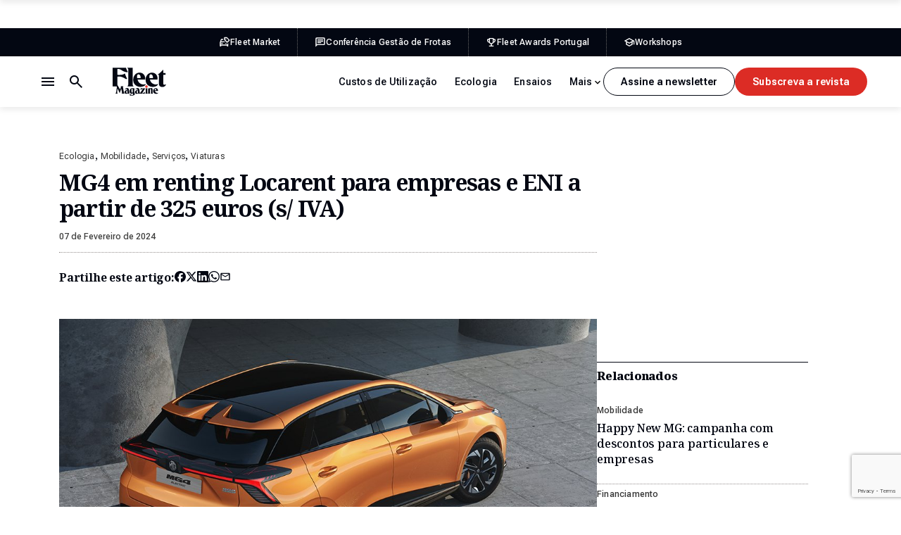

--- FILE ---
content_type: text/html; charset=UTF-8
request_url: https://fleetmagazine.pt/mg4-renting-locarent-empresas-eni-renda-preco-325-euros-sem-iva/
body_size: 28756
content:
<!DOCTYPE html>
<html lang="pt-PT" class="no-js">
<head>
	<meta charset="UTF-8">
	<meta http-equiv="X-UA-Compatible" content="ie=edge">
	<meta name="viewport" content="width=device-width, initial-scale=1.0">
	<link rel="profile" href="http://gmpg.org/xfn/11">
	<link rel="pingback" href="https://fleetmagazine.pt/xmlrpc.php">

	<!-- GOOGLE FONTS & ADOBE FONTS-->
	<link rel="preconnect" href="https://fonts.googleapis.com">
	<link rel="preconnect" href="https://fonts.gstatic.com" crossorigin>
	

	<script>(function(html){html.className = html.className.replace(/\bno-js\b/,'js')})(document.documentElement);</script>
<meta name='robots' content='index, follow, max-image-preview:large, max-snippet:-1, max-video-preview:-1' />
	<style>img:is([sizes="auto" i], [sizes^="auto," i]) { contain-intrinsic-size: 3000px 1500px }</style>
	
	<!-- This site is optimized with the Yoast SEO plugin v26.7 - https://yoast.com/wordpress/plugins/seo/ -->
	<title>MG4 em renting Locarent para empresas e ENI a partir de 325 euros (s/ IVA) - Fleet Magazine</title>
<link data-rocket-prefetch href="https://www.gstatic.com" rel="dns-prefetch">
<link data-rocket-prefetch href="https://fonts.googleapis.com" rel="dns-prefetch">
<link data-rocket-prefetch href="https://securepubads.g.doubleclick.net" rel="dns-prefetch">
<link data-rocket-prefetch href="https://www.googletagmanager.com" rel="dns-prefetch">
<link data-rocket-prefetch href="https://www.google.com" rel="dns-prefetch">
<link data-rocket-preload as="style" href="https://fonts.googleapis.com/css2?family=Noto+Serif:ital,wght@0,100..900;1,100..900&#038;family=Roboto+Flex:opsz,wght@8..144,100..1000&#038;display=swap" rel="preload">
<link href="https://fonts.googleapis.com/css2?family=Noto+Serif:ital,wght@0,100..900;1,100..900&#038;family=Roboto+Flex:opsz,wght@8..144,100..1000&#038;display=swap" media="print" onload="this.media=&#039;all&#039;" rel="stylesheet">
<noscript data-wpr-hosted-gf-parameters=""><link rel="stylesheet" href="https://fonts.googleapis.com/css2?family=Noto+Serif:ital,wght@0,100..900;1,100..900&#038;family=Roboto+Flex:opsz,wght@8..144,100..1000&#038;display=swap"></noscript><link rel="preload" data-rocket-preload as="image" href="https://fleetmagazine.pt/wp-content/uploads/2024/02/MG4-Electric_6.jpg" imagesrcset="https://fleetmagazine.pt/wp-content/uploads/2024/02/MG4-Electric_6.jpg 1024w, https://fleetmagazine.pt/wp-content/uploads/2024/02/MG4-Electric_6-377x198.jpg 377w, https://fleetmagazine.pt/wp-content/uploads/2024/02/MG4-Electric_6-800x420.jpg 800w, https://fleetmagazine.pt/wp-content/uploads/2024/02/MG4-Electric_6-768x404.jpg 768w" imagesizes="(max-width: 1024px) 100vw, 1024px" fetchpriority="high">
	<meta name="description" content="A Locarent e a MG Motor Portugal são parceiras numa campanha de renting para empresas e ENI para o novo MG4 elétrico." />
	<link rel="canonical" href="https://fleetmagazine.pt/mg4-renting-locarent-empresas-eni-renda-preco-325-euros-sem-iva/" />
	<meta property="og:locale" content="pt_PT" />
	<meta property="og:type" content="article" />
	<meta property="og:title" content="MG4 em renting Locarent para empresas e ENI a partir de 325 euros (s/ IVA) - Fleet Magazine" />
	<meta property="og:description" content="A Locarent e a MG Motor Portugal são parceiras numa campanha de renting para empresas e ENI para o novo MG4 elétrico." />
	<meta property="og:url" content="https://fleetmagazine.pt/mg4-renting-locarent-empresas-eni-renda-preco-325-euros-sem-iva/" />
	<meta property="og:site_name" content="Fleet Magazine" />
	<meta property="article:published_time" content="2024-02-07T14:00:27+00:00" />
	<meta property="article:modified_time" content="2024-02-08T11:27:53+00:00" />
	<meta property="og:image" content="https://fleetmagazine.pt/wp-content/uploads/2024/02/MG4-Electric_6.jpg" />
	<meta property="og:image:width" content="1024" />
	<meta property="og:image:height" content="538" />
	<meta property="og:image:type" content="image/jpeg" />
	<meta name="author" content="David Santos Novo" />
	<meta name="twitter:label1" content="Escrito por" />
	<meta name="twitter:data1" content="David Santos Novo" />
	<meta name="twitter:label2" content="Tempo estimado de leitura" />
	<meta name="twitter:data2" content="1 minuto" />
	<script type="application/ld+json" class="yoast-schema-graph">{"@context":"https://schema.org","@graph":[{"@type":"Article","@id":"https://fleetmagazine.pt/mg4-renting-locarent-empresas-eni-renda-preco-325-euros-sem-iva/#article","isPartOf":{"@id":"https://fleetmagazine.pt/mg4-renting-locarent-empresas-eni-renda-preco-325-euros-sem-iva/"},"author":{"name":"David Santos Novo","@id":"https://fleetmagazine.pt/#/schema/person/13e6bfb48d3861feca5bb38c9af16907"},"headline":"MG4 em renting Locarent para empresas e ENI a partir de 325 euros (s/ IVA)","datePublished":"2024-02-07T14:00:27+00:00","dateModified":"2024-02-08T11:27:53+00:00","mainEntityOfPage":{"@id":"https://fleetmagazine.pt/mg4-renting-locarent-empresas-eni-renda-preco-325-euros-sem-iva/"},"wordCount":211,"image":{"@id":"https://fleetmagazine.pt/mg4-renting-locarent-empresas-eni-renda-preco-325-euros-sem-iva/#primaryimage"},"thumbnailUrl":"https://fleetmagazine.pt/wp-content/uploads/2024/02/MG4-Electric_6.jpg","keywords":["100% elétrico","bev","carros eletricos","mg4","mg4 electric","mobilidade eletrica","veiculos elétricos"],"articleSection":["Ecologia","Mobilidade","Serviços","Viaturas"],"inLanguage":"pt-PT"},{"@type":"WebPage","@id":"https://fleetmagazine.pt/mg4-renting-locarent-empresas-eni-renda-preco-325-euros-sem-iva/","url":"https://fleetmagazine.pt/mg4-renting-locarent-empresas-eni-renda-preco-325-euros-sem-iva/","name":"MG4 em renting Locarent para empresas e ENI a partir de 325 euros (s/ IVA) - Fleet Magazine","isPartOf":{"@id":"https://fleetmagazine.pt/#website"},"primaryImageOfPage":{"@id":"https://fleetmagazine.pt/mg4-renting-locarent-empresas-eni-renda-preco-325-euros-sem-iva/#primaryimage"},"image":{"@id":"https://fleetmagazine.pt/mg4-renting-locarent-empresas-eni-renda-preco-325-euros-sem-iva/#primaryimage"},"thumbnailUrl":"https://fleetmagazine.pt/wp-content/uploads/2024/02/MG4-Electric_6.jpg","datePublished":"2024-02-07T14:00:27+00:00","dateModified":"2024-02-08T11:27:53+00:00","author":{"@id":"https://fleetmagazine.pt/#/schema/person/13e6bfb48d3861feca5bb38c9af16907"},"description":"A Locarent e a MG Motor Portugal são parceiras numa campanha de renting para empresas e ENI para o novo MG4 elétrico.","breadcrumb":{"@id":"https://fleetmagazine.pt/mg4-renting-locarent-empresas-eni-renda-preco-325-euros-sem-iva/#breadcrumb"},"inLanguage":"pt-PT","potentialAction":[{"@type":"ReadAction","target":["https://fleetmagazine.pt/mg4-renting-locarent-empresas-eni-renda-preco-325-euros-sem-iva/"]}]},{"@type":"ImageObject","inLanguage":"pt-PT","@id":"https://fleetmagazine.pt/mg4-renting-locarent-empresas-eni-renda-preco-325-euros-sem-iva/#primaryimage","url":"https://fleetmagazine.pt/wp-content/uploads/2024/02/MG4-Electric_6.jpg","contentUrl":"https://fleetmagazine.pt/wp-content/uploads/2024/02/MG4-Electric_6.jpg","width":1024,"height":538,"caption":"mg4 renting locarent"},{"@type":"BreadcrumbList","@id":"https://fleetmagazine.pt/mg4-renting-locarent-empresas-eni-renda-preco-325-euros-sem-iva/#breadcrumb","itemListElement":[{"@type":"ListItem","position":1,"name":"Início","item":"https://fleetmagazine.pt/"},{"@type":"ListItem","position":2,"name":"MG4 em renting Locarent para empresas e ENI a partir de 325 euros (s/ IVA)"}]},{"@type":"WebSite","@id":"https://fleetmagazine.pt/#website","url":"https://fleetmagazine.pt/","name":"Fleet Magazine","description":"A informação para as viaturas da sua empresa","potentialAction":[{"@type":"SearchAction","target":{"@type":"EntryPoint","urlTemplate":"https://fleetmagazine.pt/?s={search_term_string}"},"query-input":{"@type":"PropertyValueSpecification","valueRequired":true,"valueName":"search_term_string"}}],"inLanguage":"pt-PT"},{"@type":"Person","@id":"https://fleetmagazine.pt/#/schema/person/13e6bfb48d3861feca5bb38c9af16907","name":"David Santos Novo","image":{"@type":"ImageObject","inLanguage":"pt-PT","@id":"https://fleetmagazine.pt/#/schema/person/image/","url":"https://secure.gravatar.com/avatar/f680163147ff377a767798f474bd0cddea938c2337fcc01210bdddb2abac9337?s=96&d=mm&r=g","contentUrl":"https://secure.gravatar.com/avatar/f680163147ff377a767798f474bd0cddea938c2337fcc01210bdddb2abac9337?s=96&d=mm&r=g","caption":"David Santos Novo"},"url":"https://fleetmagazine.pt/author/dsantos/"}]}</script>
	<!-- / Yoast SEO plugin. -->


<link href='https://fonts.gstatic.com' crossorigin rel='preconnect' />
<link rel="alternate" type="application/rss+xml" title="Fleet Magazine &raquo; Feed" href="https://fleetmagazine.pt/feed/" />
<link rel="alternate" type="application/rss+xml" title="Fleet Magazine &raquo; Feed de comentários" href="https://fleetmagazine.pt/comments/feed/" />
<link data-minify="1" rel='stylesheet' id='fm-style-css' href='https://fleetmagazine.pt/wp-content/cache/min/1/wp-content/themes/fleet-magazine-2025/assets/css/app.css?ver=1764327497' type='text/css' media='all' />
<link data-minify="1" rel='stylesheet' id='dflip-style-css' href='https://fleetmagazine.pt/wp-content/cache/min/1/wp-content/plugins/3d-flipbook-dflip-lite/assets/css/dflip.min.css?ver=1764327497' type='text/css' media='all' />
<link data-minify="1" rel='stylesheet' id='tablepress-default-css' href='https://fleetmagazine.pt/wp-content/cache/min/1/wp-content/plugins/tablepress/css/build/default.css?ver=1764327497' type='text/css' media='all' />
<style id='rocket-lazyload-inline-css' type='text/css'>
.rll-youtube-player{position:relative;padding-bottom:56.23%;height:0;overflow:hidden;max-width:100%;}.rll-youtube-player:focus-within{outline: 2px solid currentColor;outline-offset: 5px;}.rll-youtube-player iframe{position:absolute;top:0;left:0;width:100%;height:100%;z-index:100;background:0 0}.rll-youtube-player img{bottom:0;display:block;left:0;margin:auto;max-width:100%;width:100%;position:absolute;right:0;top:0;border:none;height:auto;-webkit-transition:.4s all;-moz-transition:.4s all;transition:.4s all}.rll-youtube-player img:hover{-webkit-filter:brightness(75%)}.rll-youtube-player .play{height:100%;width:100%;left:0;top:0;position:absolute;background:url(https://fleetmagazine.pt/wp-content/plugins/wp-rocket/assets/img/youtube.png) no-repeat center;background-color: transparent !important;cursor:pointer;border:none;}
</style>
<script type="text/javascript" src="https://fleetmagazine.pt/wp-includes/js/jquery/jquery.min.js?ver=3.7.1" id="jquery-core-js"></script>
<script type="text/javascript" src="https://fleetmagazine.pt/wp-includes/js/jquery/jquery-migrate.min.js?ver=3.4.1" id="jquery-migrate-js"></script>
<link rel="https://api.w.org/" href="https://fleetmagazine.pt/wp-json/" /><link rel="alternate" title="JSON" type="application/json" href="https://fleetmagazine.pt/wp-json/wp/v2/posts/62444" /><link rel="EditURI" type="application/rsd+xml" title="RSD" href="https://fleetmagazine.pt/xmlrpc.php?rsd" />

<link rel='shortlink' href='https://fleetmagazine.pt/?p=62444' />
<link rel="alternate" title="oEmbed (JSON)" type="application/json+oembed" href="https://fleetmagazine.pt/wp-json/oembed/1.0/embed?url=https%3A%2F%2Ffleetmagazine.pt%2Fmg4-renting-locarent-empresas-eni-renda-preco-325-euros-sem-iva%2F" />
<link rel="alternate" title="oEmbed (XML)" type="text/xml+oembed" href="https://fleetmagazine.pt/wp-json/oembed/1.0/embed?url=https%3A%2F%2Ffleetmagazine.pt%2Fmg4-renting-locarent-empresas-eni-renda-preco-325-euros-sem-iva%2F&#038;format=xml" />
<script async src="https://securepubads.g.doubleclick.net/tag/js/gpt.js" crossorigin="anonymous"></script>
<script>
  window.googletag = window.googletag || {cmd: []};
  googletag.cmd.push(function() {
    googletag.defineSlot('/9815150/Fleet_Richmedia_1', [1, 1], 'div-gpt-ad-1758284040419-0').addService(googletag.pubads());
    googletag.defineSlot('/9815150/Fleet_MREC_1', [[1, 1], [300, 250], [300, 600]], 'div-gpt-ad-1758284167500-0').addService(googletag.pubads());
    googletag.defineSlot('/9815150/Fleet_MREC_2', [[1, 1], [300, 250], [300, 600]], 'div-gpt-ad-1758284348459-0').addService(googletag.pubads());
    googletag.defineSlot('/9815150/Fleet_MREC_3', [[1, 1], [300, 250], [300, 600]], 'div-gpt-ad-1758284650417-0').addService(googletag.pubads());
    googletag.defineSlot('/9815150/Fleet_Billboard_1', [[320, 100], [320, 50], [970, 250], [728, 90], [1140, 90], [1140, 250], [1, 1]], 'div-gpt-ad-1758285658523-0').addService(googletag.pubads());
    googletag.defineSlot('/9815150/Fleet_Incontent_1', [[1, 1], [300, 250], [728, 90], [300, 600]], 'div-gpt-ad-1758287997759-0').addService(googletag.pubads());
    googletag.defineSlot('/9815150/Fleet_Incontent_2', [[1, 1], [300, 600], [728, 90], [300, 250]], 'div-gpt-ad-1758288076861-0').addService(googletag.pubads());
    googletag.defineSlot('/9815150/Fleet_MREC_Mobile1', [[1, 1], [300, 250], [300, 600]], 'div-gpt-ad-1758289702501-0').addService(googletag.pubads());
    googletag.defineSlot('/9815150/Fleet_MREC_MOBILE2', [[1, 1], [300, 250], [300, 600]], 'div-gpt-ad-1758289820724-0').addService(googletag.pubads());
    googletag.pubads().enableSingleRequest();
    googletag.pubads().collapseEmptyDivs();
    googletag.enableServices();
  });
</script><noscript><style id="rocket-lazyload-nojs-css">.rll-youtube-player, [data-lazy-src]{display:none !important;}</style></noscript>
	<!-- Google tag (gtag.js) -->
	<script async src="https://www.googletagmanager.com/gtag/js?id=G-2FCCG9WDNL"></script>
	<script>
	window.dataLayer = window.dataLayer || [];
	function gtag(){dataLayer.push(arguments);}
	gtag('js', new Date());

	gtag('config', 'G-2FCCG9WDNL');
	</script>

<meta name="generator" content="WP Rocket 3.20.3" data-wpr-features="wpr_lazyload_iframes wpr_preconnect_external_domains wpr_oci wpr_minify_css wpr_preload_links wpr_desktop" /></head>

<body class="wp-singular post-template-default single single-post postid-62444 single-format-standard wp-theme-fleet-magazine-2025">

	<a class="skip-to-main" href="#main">Saltar para o conteúdo principal</a>

	
	<header id="headerWrapper" class="header-wrapper">

		<div class="c-pub-ad --ad-billboard-top"><div class='code-block code-block-4' style='margin: 8px 0; clear: both;'>
<!-- /9815150/Fleet_Billboard_1 -->
<!-- <div id='div-gpt-ad-1758285658523-0' style='min-width: 320px;'>
  <script>
    googletag.cmd.push(function() { googletag.display('div-gpt-ad-1758285658523-0'); });
  </script>
</div>--></div>
</div>
					<div class="header-top-bar">
				<div class="aux">
					<div class="container">
						<div class="top-bar-nav">
														<ul class="--no-title">
																	<li>
										<a href="https://fleetmarket.pt/" target="_blank">
											<svg><use xlink:href="#icon-fleet-market"></use></svg>
											<span>Fleet Market</span>
										</a>
									</li>
																	<li>
										<a href="https://conferenciagestaodefrotas.pt/" target="_blank">
											<svg><use xlink:href="#icon-fleet-conferencia"></use></svg>
											<span>Conferência Gestão de Frotas</span>
										</a>
									</li>
																	<li>
										<a href="https://fleetawardsportugal.pt/" target="_blank">
											<svg><use xlink:href="#icon-fleet-awards"></use></svg>
											<span>Fleet Awards Portugal</span>
										</a>
									</li>
																	<li>
										<a href="https://workshops.fleetmagazine.pt/" target="_blank">
											<svg><use xlink:href="#icon-fleet-workshops"></use></svg>
											<span>Workshops</span>
										</a>
									</li>
															</ul>
						</div>
					</div>
				</div>
			</div>
				<div class="header-main">
			<div class="container">
				<div class="header-left">
					<div class="logo"><a href="https://fleetmagazine.pt"><svg><title>Fleet Magazine</title><use xlink:href="#logo"></use></svg></a></div>
					<div class="header-actions">
						<button class="search-toggle js-search-toggle" aria-label="Botão de pesquisa">
							<span class="search-closed"><svg><use xlink:href="#icon-search"></use></svg></span>
							<span class="search-opened"><svg><use xlink:href="#icon-close"></use></svg></span>
						</button>
						<button class="nav-toggle js-nav-toggle" aria-label="Menu de navegação">
							<span class="nav-closed"><svg><use xlink:href="#icon-menu"></use></svg></span>
							<span class="nav-opened"><svg><use xlink:href="#icon-close"></use></svg></span>
						</button>
					</div>
				</div>
				<div class="header-right">
					<div class="categories-nav">
						<ul class="categories-menu">
							<li id="menu-item-74364" class="menu-item menu-item-type-taxonomy menu-item-object-category menu-item-74364"><a href="https://fleetmagazine.pt/category/s7-noticias/custos-de-utilizacao/">Custos de Utilização</a></li>
<li id="menu-item-74365" class="menu-item menu-item-type-taxonomy menu-item-object-category current-post-ancestor current-menu-parent current-post-parent menu-item-74365"><a href="https://fleetmagazine.pt/category/s7-noticias/c60-ecologia/">Ecologia</a></li>
<li id="menu-item-74366" class="menu-item menu-item-type-taxonomy menu-item-object-category menu-item-74366"><a href="https://fleetmagazine.pt/category/s7-noticias/c62-ensaios/">Ensaios</a></li>
<li id="menu-item-74367" class="menu-item menu-item-type-taxonomy menu-item-object-category menu-item-74367"><a href="https://fleetmagazine.pt/category/s7-noticias/financiamento/">Financiamento</a></li>
<li id="menu-item-74368" class="menu-item menu-item-type-taxonomy menu-item-object-category menu-item-74368"><a href="https://fleetmagazine.pt/category/s7-noticias/frotistas/">Frotistas</a></li>
<li id="menu-item-74369" class="menu-item menu-item-type-taxonomy menu-item-object-category menu-item-74369"><a href="https://fleetmagazine.pt/category/s7-noticias/c53-gestoras/">Gestoras</a></li>
<li id="menu-item-74370" class="menu-item menu-item-type-taxonomy menu-item-object-category current-post-ancestor current-menu-parent current-post-parent menu-item-74370"><a href="https://fleetmagazine.pt/category/s7-noticias/mobilidade/">Mobilidade</a></li>
<li id="menu-item-74371" class="menu-item menu-item-type-taxonomy menu-item-object-category current-post-ancestor current-menu-parent current-post-parent menu-item-74371"><a href="https://fleetmagazine.pt/category/s7-noticias/viaturas/">Viaturas</a></li>
							<li class="more-toggle hidden">
								<button type="button"><span>Mais</span><svg><use xlink:href="#icon-chevron-down"></use></svg></button>
								<ul class="more-menu"></ul>
							</li>
						</ul>
					</div>
					<div class="header-buttons">
																				<a href="" class="c-button --secondary js-open-newsletter-popup">Assine a newsletter</a>
																										<a href="" class="c-button js-open-magazine-popup">Subscreva a revista</a>
											</div>
				</div>
			</div>
		</div>

		<div class="header-popup">
			<div class="container">
				<div class="aux">
					<div class="header-navs">
						<div class="header-nav header-nav-1">
							<h2 class="title">Artigos</h2>
							<ul><li id="menu-item-74357" class="menu-item menu-item-type-taxonomy menu-item-object-category menu-item-74357"><a href="https://fleetmagazine.pt/category/s7-noticias/custos-de-utilizacao/">Custos de Utilização</a></li>
<li id="menu-item-74358" class="menu-item menu-item-type-taxonomy menu-item-object-category current-post-ancestor current-menu-parent current-post-parent menu-item-74358"><a href="https://fleetmagazine.pt/category/s7-noticias/c60-ecologia/">Ecologia</a></li>
<li id="menu-item-74359" class="menu-item menu-item-type-taxonomy menu-item-object-category menu-item-74359"><a href="https://fleetmagazine.pt/category/s7-noticias/c62-ensaios/">Ensaios</a></li>
<li id="menu-item-74360" class="menu-item menu-item-type-taxonomy menu-item-object-category menu-item-74360"><a href="https://fleetmagazine.pt/category/s7-noticias/financiamento/">Financiamento</a></li>
<li id="menu-item-74361" class="menu-item menu-item-type-taxonomy menu-item-object-category menu-item-74361"><a href="https://fleetmagazine.pt/category/s7-noticias/frotistas/">Frotistas</a></li>
<li id="menu-item-74362" class="menu-item menu-item-type-taxonomy menu-item-object-category menu-item-74362"><a href="https://fleetmagazine.pt/category/s7-noticias/c53-gestoras/">Gestoras</a></li>
<li id="menu-item-74363" class="menu-item menu-item-type-taxonomy menu-item-object-category current-post-ancestor current-menu-parent current-post-parent menu-item-74363"><a href="https://fleetmagazine.pt/category/s7-noticias/mobilidade/">Mobilidade</a></li>
</ul>
						</div>
						<div class="header-nav header-nav-2">
							<h2 class="title">Sobre nós</h2>
							<ul><li id="menu-item-74563" class="menu-item menu-item-type-post_type menu-item-object-page menu-item-74563"><a href="https://fleetmagazine.pt/sobre-nos/">Sobre Nós</a></li>
<li id="menu-item-74616" class="menu-item menu-item-type-post_type menu-item-object-page menu-item-74616"><a href="https://fleetmagazine.pt/edicoes/">Edições Revista</a></li>
<li id="menu-item-74376" class="menu-item menu-item-type-custom menu-item-object-custom menu-item-74376"><a target="_blank" href="https://fleetmarket.pt/">Fleet Market</a></li>
<li id="menu-item-74377" class="menu-item menu-item-type-custom menu-item-object-custom menu-item-74377"><a target="_blank" href="https://conferenciagestaodefrotas.pt/">Conferência Gestão de Frotas</a></li>
<li id="menu-item-74378" class="menu-item menu-item-type-custom menu-item-object-custom menu-item-74378"><a target="_blank" href="https://fleetawardsportugal.pt/">Prémios Fleet</a></li>
<li id="menu-item-74379" class="menu-item menu-item-type-custom menu-item-object-custom menu-item-74379"><a target="_blank" href="https://workshops.fleetmagazine.pt/">Workshops</a></li>
</ul>
						</div>
						<div class="header-nav header-nav-1">
							<h2 class="title">Siga-nos</h2>
							<ul><li id="menu-item-74372" class="js-open-newsletter-popup menu-item menu-item-type-custom menu-item-object-custom menu-item-74372"><a href="#">Newsletter</a></li>
<li id="menu-item-74373" class="menu-item menu-item-type-custom menu-item-object-custom menu-item-74373"><a target="_blank" href="https://www.facebook.com/fleetmagazine/">Facebook</a></li>
<li id="menu-item-74374" class="menu-item menu-item-type-custom menu-item-object-custom menu-item-74374"><a target="_blank" href="https://www.instagram.com/fleetmag_insta/">Instagram</a></li>
<li id="menu-item-74375" class="menu-item menu-item-type-custom menu-item-object-custom menu-item-74375"><a target="_blank" href="https://www.linkedin.com/company/fleet-magazine/">LinkedIn</a></li>
</ul>
						</div>
					</div>
					<div class="header-buttons --in-mobile">
																				<a href="" class="c-button --secondary js-open-newsletter-popup">Assine a newsletter</a>
																										<a href="" class="c-button js-open-newsletter-popup">Assine a newsletter</a>
											</div>
				</div>
			</div>
		</div>

		<div class="search-popup">
			<div class="search-content container">
				<form role="search" method="get" id="searchform" class="searchform" action="https://fleetmagazine.pt">
	<input type="search" id="searchText" name="s" value="" placeholder="Pesquisar por...">
	<p class="search-note --in-mobile">Digite, pelo menos, 3 caracteres.</p>
	<a href="https://fleetmagazine.pt" class="search-submit c-button js-search-submit">Pesquisar</a>
	<div class="hidden"><input type="submit" class="search-submit" value="Pesquisar"></div>
</form>
<p class="search-note --in-desktop">Digite, pelo menos, 3 caracteres.</p>
			</div>
		</div>

	</header>

			<div  id="scroll-progress-bar" class="c-progress-bar">
			<div  class="progress"></div>
		</div>
	
	
	<!-- BEGIN #main -->
	<main id="main" class="">

<div class='code-block code-block-7' style='margin: 8px 0; clear: both;'>
<!-- /9815150/Fleet_Billboard_1 -->
<!--<div id='div-gpt-ad-1758285658523-0' style='min-width: 320px;'>
  <script>
    googletag.cmd.push(function() { googletag.display('div-gpt-ad-1758285658523-0'); });
  </script>
</div>--></div>
<div class='code-block code-block-8' style='margin: 8px 0; clear: both;'>
<!-- /9815150/Fleet_Richmedia_1 -->
<div id='div-gpt-ad-1758284040419-0'>
  <script>
    googletag.cmd.push(function() { googletag.display('div-gpt-ad-1758284040419-0'); });
  </script>
</div></div>


<div class="article-page">
	<div class="container">
		<div class="article-layout">

			<article class="article-post">
				<header class="article-header">
					<div class="meta-info">
													<ul class="categories-list">
																	<li><a href="https://fleetmagazine.pt/category/s7-noticias/c60-ecologia/">Ecologia</a></li>
																	<li><a href="https://fleetmagazine.pt/category/s7-noticias/mobilidade/">Mobilidade</a></li>
																	<li><a href="https://fleetmagazine.pt/category/s7-noticias/c54-servicos/">Serviços</a></li>
																	<li><a href="https://fleetmagazine.pt/category/s7-noticias/viaturas/">Viaturas</a></li>
															</ul>
												<h1 class="title">MG4 em renting Locarent para empresas e ENI a partir de 325 euros (s/ IVA)</h1>
												<span class="date">07 de Fevereiro de 2024</span>
					</div>

					
					<div class="c-share">
						<span class="share-title">Partilhe este artigo:</span>
						<ul>
							<li><a target="_blank" href="https://www.facebook.com/sharer/sharer.php?u=https://fleetmagazine.pt/mg4-renting-locarent-empresas-eni-renda-preco-325-euros-sem-iva/" title="Partilhar no Facebook"><svg><title>Facebook</title><use xlink:href="#icon-facebook"></use></svg></a></li>
							<li><a target="_blank" href="https://twitter.com/share?url=https://fleetmagazine.pt/mg4-renting-locarent-empresas-eni-renda-preco-325-euros-sem-iva/" title="Partilhar no Twitter"><svg><title>X</title><use xlink:href="#icon-x"></use></svg></a></li>
							<li><a target="_blank" href="https://www.linkedin.com/sharing/share-offsite/?url=https://fleetmagazine.pt/mg4-renting-locarent-empresas-eni-renda-preco-325-euros-sem-iva/" title="Partilhar no LinkedIn"><svg><title>LinkedIn</title><use xlink:href="#icon-linkedin"></use></svg></a></li>
							<li><a target="_blank" href="https://api.whatsapp.com/send?text=https://fleetmagazine.pt/mg4-renting-locarent-empresas-eni-renda-preco-325-euros-sem-iva/" title="Partilhar no WhatsApp"><svg><title>WhatsApp</title><use xlink:href="#icon-whatsapp"></use></svg></a></li>
							<li><a href="mailto:?subject=MG4 em renting Locarent para empresas e ENI a partir de 325 euros (s/ IVA)&body=https://fleetmagazine.pt/mg4-renting-locarent-empresas-eni-renda-preco-325-euros-sem-iva/" title="Partilhar por E-mail"><svg><title>Email</title><use xlink:href="#icon-email"></use></svg></a></li>
						</ul>
					</div>

					
										<div class="featured-image">
						<div class="image"><img width="1024" height="538" src="https://fleetmagazine.pt/wp-content/uploads/2024/02/MG4-Electric_6.jpg" class="attachment-full size-full" alt="mg4 renting locarent" decoding="async" fetchpriority="high" srcset="https://fleetmagazine.pt/wp-content/uploads/2024/02/MG4-Electric_6.jpg 1024w, https://fleetmagazine.pt/wp-content/uploads/2024/02/MG4-Electric_6-377x198.jpg 377w, https://fleetmagazine.pt/wp-content/uploads/2024/02/MG4-Electric_6-800x420.jpg 800w, https://fleetmagazine.pt/wp-content/uploads/2024/02/MG4-Electric_6-768x404.jpg 768w" sizes="(max-width: 1024px) 100vw, 1024px" /></div>
					</div>
									</header>

				<div class="article-content c-wysiwyg">
					<p>A Locarent e a MG Motor Portugal são parceiras numa campanha de renting para empresas e Empresários em Nome Individual (ENI) para o novo MG4 elétrico.</p>
<p>Esta campanha sem entrada inicial associa uma renda de 325 euros (acresce IVA) num contrato de 72 meses/60 mil km para o MG4 standard com bateria de 51 kWh e 170 cv de potência, que inclui Manutenção, Seguro, Pneus, Viatura de Substituição, entre outros.</p><div class='code-block code-block-1' style='margin: 8px auto; text-align: center; display: block; clear: both;'>
<!-- /9815150/Fleet_Incontent_1 -->
<div id='div-gpt-ad-1758287997759-0' style='min-width: 300px; min-height: 90px;'>
  <script>
    googletag.cmd.push(function() { googletag.display('div-gpt-ad-1758287997759-0'); });
  </script>
</div></div>

<blockquote class="wp-embedded-content" data-secret="nxdysVLyRc"><p><a href="https://fleetmagazine.pt/mg4-xpower/">MG4 Electric XPower: pecado capital</a></p></blockquote>
<p><iframe loading="lazy" class="wp-embedded-content" sandbox="allow-scripts" security="restricted" style="position: absolute; clip: rect(1px, 1px, 1px, 1px);" title="&#8220;MG4 Electric XPower: pecado capital&#8221; &#8212; Fleet Magazine" src="about:blank" data-secret="nxdysVLyRc" width="500" height="282" frameborder="0" marginwidth="0" marginheight="0" scrolling="no" data-rocket-lazyload="fitvidscompatible" data-lazy-src="https://fleetmagazine.pt/mg4-xpower/embed/#?secret=hiEJl9I0zM#?secret=nxdysVLyRc"></iframe><noscript><iframe class="wp-embedded-content" sandbox="allow-scripts" security="restricted" style="position: absolute; clip: rect(1px, 1px, 1px, 1px);" title="&#8220;MG4 Electric XPower: pecado capital&#8221; &#8212; Fleet Magazine" src="https://fleetmagazine.pt/mg4-xpower/embed/#?secret=hiEJl9I0zM#?secret=nxdysVLyRc" data-secret="nxdysVLyRc" width="500" height="282" frameborder="0" marginwidth="0" marginheight="0" scrolling="no"></iframe></noscript></p>
<p>Com esta campanha de renting para o MG4, a Locarent e a <a href="https://fleetmagazine.pt/mg-entrada-de-rompante/">MG</a> reforçam o seu compromisso na oferta de soluções de mobilidade sustentável.</p>
<p>&#8220;Para a MG Motor, esta parceria com a Locarent é a resposta que faltava para chegarmos às empresas que procuram por soluções mais eficientes dentro da mobilidade elétrica e que veem aqui uma oportunidade de fazer mais e melhor, contribuindo para um futuro mais sustentável, no âmbito das frotas automóveis&#8221;, diz Ricardo Lotra, Sales Manager da MG Motor Portugal.</p><div class='code-block code-block-2' style='margin: 8px auto; text-align: center; display: block; clear: both;'>
<!-- /9815150/Fleet_Incontent_2 -->
<div id='div-gpt-ad-1758284650417-0' style='min-width: 300px; min-height: 250px;'>
  <script>
    googletag.cmd.push(function() { googletag.display('div-gpt-ad-1758284167500-0'); });
  </script>
</div>
<!--<div id='div-gpt-ad-1758284167500-0' style='min-width: 300px; min-height: 250px;'>
  <script>
    googletag.cmd.push(function() { googletag.display('div-gpt-ad-1758284167500-0'); });
  </script>
</div>
</br></br>-->
<!-- /9815150/Fleet_MREC_2 -->
<!-- <div id='div-gpt-ad-1758284348459-0' style='min-width: 300px; min-height: 250px;'>
  <script>
    googletag.cmd.push(function() { googletag.display('div-gpt-ad-1758284348459-0'); });
  </script>
</div>
</br></br>
<div id='div-gpt-ad-1758284650417-0' style='min-width: 300px; min-height: 250px;'>
  <script>
    googletag.cmd.push(function() { googletag.display('div-gpt-ad-1758284650417-0'); });
  </script>
  </div>--></div>

<p>A Locarent acrescenta, em comunicado, que esta parceria com a <a href="https://www.mgmotor.eu/pt-PT/">MG Motor Portugal</a> tem o objetivo comum de &#8220;facultar uma oferta automóvel elétrica de qualidade e acessível&#8221;.</p>
<section class="m-banner --in-content --img-align-center">
			<div class="banner">
			<div class="image"><img decoding="async" width="648" height="308" src="https://fleetmagazine.pt/wp-content/uploads/2025/11/banner-img-newsletter.jpg" class="attachment-full size-full" alt="" srcset="https://fleetmagazine.pt/wp-content/uploads/2025/11/banner-img-newsletter.jpg 648w, https://fleetmagazine.pt/wp-content/uploads/2025/11/banner-img-newsletter-377x179.jpg 377w" sizes="(max-width: 648px) 100vw, 648px" /></div>			<div class="info">
				<div class="title">Mantenha-se informado sobre as novidades do mercado</div>				<p class="description">Receba a nossa newsletter quinzenal e tenha acesso exclusivo a campanhas, artigos técnicos e lançamentos de produtos.</p>									<div class="buttons">
						<a href="#" class="c-button --light js-open-newsletter-popup">Subscrever</a>
					</div>
							</div>
		</div>
	</section>

<!-- CONTENT END 2 -->
				</div>

				<footer class="article-footer">
											<div class="c-brands-tags-list">
							<ul>
								<li class="title">Marcas:</li>
																	<li><a href="https://fleetmagazine.pt/marca/mg/">MG</a></li>
															</ul>
						</div>
																<div class="c-tags-list">
							<ul>
								<li class="title">Palavras-chave:</li>
																	<li><a href="https://fleetmagazine.pt/tag/100-eletrico/">100% elétrico</a></li>
																	<li><a href="https://fleetmagazine.pt/tag/bev/">bev</a></li>
																	<li><a href="https://fleetmagazine.pt/tag/carros-eletricos/">carros eletricos</a></li>
																	<li><a href="https://fleetmagazine.pt/tag/mg4/">mg4</a></li>
																	<li><a href="https://fleetmagazine.pt/tag/mg4-electric/">mg4 electric</a></li>
																	<li><a href="https://fleetmagazine.pt/tag/mobilidade-eletrica/">mobilidade eletrica</a></li>
																	<li><a href="https://fleetmagazine.pt/tag/veiculos-eletricos/">veiculos elétricos</a></li>
															</ul>
						</div>
															<div class="c-share">
						<span class="share-title">Partilhe este artigo:</span>
						<ul>
							<li><a target="_blank" href="https://www.facebook.com/sharer/sharer.php?u=https://fleetmagazine.pt/mg4-renting-locarent-empresas-eni-renda-preco-325-euros-sem-iva/" title="Partilhar no Facebook"><svg><title>Facebook</title><use xlink:href="#icon-facebook"></use></svg></a></li>
							<li><a target="_blank" href="https://twitter.com/share?url=https://fleetmagazine.pt/mg4-renting-locarent-empresas-eni-renda-preco-325-euros-sem-iva/" title="Partilhar no Twitter"><svg><title>X</title><use xlink:href="#icon-x"></use></svg></a></li>
							<li><a target="_blank" href="https://www.linkedin.com/sharing/share-offsite/?url=https://fleetmagazine.pt/mg4-renting-locarent-empresas-eni-renda-preco-325-euros-sem-iva/" title="Partilhar no LinkedIn"><svg><title>LinkedIn</title><use xlink:href="#icon-linkedin"></use></svg></a></li>
							<li><a target="_blank" href="https://api.whatsapp.com/send?text=https://fleetmagazine.pt/mg4-renting-locarent-empresas-eni-renda-preco-325-euros-sem-iva/" title="Partilhar no WhatsApp"><svg><title>WhatsApp</title><use xlink:href="#icon-whatsapp"></use></svg></a></li>
							<li><a href="mailto:?subject=MG4 em renting Locarent para empresas e ENI a partir de 325 euros (s/ IVA)&body=https://fleetmagazine.pt/mg4-renting-locarent-empresas-eni-renda-preco-325-euros-sem-iva/" title="Partilhar por E-mail"><svg><title>Email</title><use xlink:href="#icon-email"></use></svg></a></li>
						</ul>
					</div>
				</footer>
			</article>

									<div class="m-sidebar article-sidebar">
									<div class="c-pub-ad --ad-sidebar"><div class='code-block code-block-2' style='margin: 8px auto; text-align: center; display: block; clear: both;'>
<!-- /9815150/Fleet_Incontent_2 -->
<div id='div-gpt-ad-1758284650417-0' style='min-width: 300px; min-height: 250px;'>
  <script>
    googletag.cmd.push(function() { googletag.display('div-gpt-ad-1758284167500-0'); });
  </script>
</div>
<!--<div id='div-gpt-ad-1758284167500-0' style='min-width: 300px; min-height: 250px;'>
  <script>
    googletag.cmd.push(function() { googletag.display('div-gpt-ad-1758284167500-0'); });
  </script>
</div>
</br></br>-->
<!-- /9815150/Fleet_MREC_2 -->
<!-- <div id='div-gpt-ad-1758284348459-0' style='min-width: 300px; min-height: 250px;'>
  <script>
    googletag.cmd.push(function() { googletag.display('div-gpt-ad-1758284348459-0'); });
  </script>
</div>
</br></br>
<div id='div-gpt-ad-1758284650417-0' style='min-width: 300px; min-height: 250px;'>
  <script>
    googletag.cmd.push(function() { googletag.display('div-gpt-ad-1758284650417-0'); });
  </script>
  </div>--></div>
</div>																<div class="m-related-articles">
					<h2 class="title">Relacionados</h2>
					<div class="articles-list">
						<div class="c-article --s">
			<div class="image"><a href="https://fleetmagazine.pt/happy-new-mg/"><img width="1024" height="683" src="https://fleetmagazine.pt/wp-content/uploads/2024/01/Marvel-R-steering-wheel.jpg" class="attachment-full size-full" alt="happy new mg" decoding="async" loading="lazy" srcset="https://fleetmagazine.pt/wp-content/uploads/2024/01/Marvel-R-steering-wheel.jpg 1024w, https://fleetmagazine.pt/wp-content/uploads/2024/01/Marvel-R-steering-wheel-360x240.jpg 360w, https://fleetmagazine.pt/wp-content/uploads/2024/01/Marvel-R-steering-wheel-800x534.jpg 800w, https://fleetmagazine.pt/wp-content/uploads/2024/01/Marvel-R-steering-wheel-768x512.jpg 768w" sizes="auto, (max-width: 1024px) 100vw, 1024px" /></a></div>
		<div class="info">
					<ul class="categories-list">
									<li><a href="https://fleetmagazine.pt/category/s7-noticias/mobilidade/">Mobilidade</a></li>
							</ul>
				<h3 class="article-title"><a href="https://fleetmagazine.pt/happy-new-mg/">Happy New MG: campanha com descontos para particulares e empresas</a></h3>
							<span class="article-date">29 de Janeiro de 2024</span>
					</div>
</div>
<div class="c-article --s">
			<div class="image"><a href="https://fleetmagazine.pt/premios-marca-modelo-ano-locarent-2023/"><img width="1024" height="683" src="https://fleetmagazine.pt/wp-content/uploads/2023/02/shutterstock_598765634.jpg" class="attachment-full size-full" alt="locarent" decoding="async" loading="lazy" srcset="https://fleetmagazine.pt/wp-content/uploads/2023/02/shutterstock_598765634.jpg 1024w, https://fleetmagazine.pt/wp-content/uploads/2023/02/shutterstock_598765634-360x240.jpg 360w, https://fleetmagazine.pt/wp-content/uploads/2023/02/shutterstock_598765634-800x534.jpg 800w, https://fleetmagazine.pt/wp-content/uploads/2023/02/shutterstock_598765634-768x512.jpg 768w" sizes="auto, (max-width: 1024px) 100vw, 1024px" /></a></div>
		<div class="info">
					<ul class="categories-list">
									<li><a href="https://fleetmagazine.pt/category/s7-noticias/financiamento/">Financiamento</a></li>
							</ul>
				<h3 class="article-title"><a href="https://fleetmagazine.pt/premios-marca-modelo-ano-locarent-2023/">Prémios Marca e Modelo do Ano Locarent 2023: e os vencedores são&#8230;</a></h3>
							<span class="article-date">06 de Fevereiro de 2023</span>
					</div>
</div>
<div class="c-article --s">
			<div class="image"><a href="https://fleetmagazine.pt/locarent-10-milhoes-euros-condicoes-especiais-renting-veiculos-eletrificados/"><img width="1024" height="768" src="https://fleetmagazine.pt/wp-content/uploads/2022/11/pexels-kindel-media-9799740.jpg" class="attachment-full size-full" alt="locarent" decoding="async" loading="lazy" srcset="https://fleetmagazine.pt/wp-content/uploads/2022/11/pexels-kindel-media-9799740.jpg 1024w, https://fleetmagazine.pt/wp-content/uploads/2022/11/pexels-kindel-media-9799740-320x240.jpg 320w, https://fleetmagazine.pt/wp-content/uploads/2022/11/pexels-kindel-media-9799740-800x600.jpg 800w, https://fleetmagazine.pt/wp-content/uploads/2022/11/pexels-kindel-media-9799740-174x131.jpg 174w, https://fleetmagazine.pt/wp-content/uploads/2022/11/pexels-kindel-media-9799740-768x576.jpg 768w" sizes="auto, (max-width: 1024px) 100vw, 1024px" /></a></div>
		<div class="info">
					<ul class="categories-list">
									<li><a href="https://fleetmagazine.pt/category/s7-noticias/c60-ecologia/">Ecologia</a></li>
							</ul>
				<h3 class="article-title"><a href="https://fleetmagazine.pt/locarent-10-milhoes-euros-condicoes-especiais-renting-veiculos-eletrificados/">Locarent disponibiliza linha de 10 milhões de euros com condições especiais para veículos eletrificados</a></h3>
							<span class="article-date">17 de Novembro de 2022</span>
					</div>
</div>
					</div>
				</div>
							</div>
			
		</div>
	</div>
</div>

<div class="article-page-bottom">
		<section class="b-articles-list">
		<div class="container">
			<h2 class="c-list-title">Artigos recentes</h2>
			<div class="articles-list">
				<div class="row">
					<div class="c-article --m">
			<div class="image"><a href="https://fleetmagazine.pt/leasys-mudum-seguros-renting-gestao-frotas/"><img width="1024" height="737" src="https://fleetmagazine.pt/wp-content/uploads/2026/01/Leasys_Mudum.jpg" class="attachment-full size-full" alt="leasys mudum seguros" decoding="async" loading="lazy" srcset="https://fleetmagazine.pt/wp-content/uploads/2026/01/Leasys_Mudum.jpg 1024w, https://fleetmagazine.pt/wp-content/uploads/2026/01/Leasys_Mudum-333x240.jpg 333w, https://fleetmagazine.pt/wp-content/uploads/2026/01/Leasys_Mudum-800x576.jpg 800w, https://fleetmagazine.pt/wp-content/uploads/2026/01/Leasys_Mudum-768x553.jpg 768w" sizes="auto, (max-width: 1024px) 100vw, 1024px" /></a></div>
		<div class="info">
					<ul class="categories-list">
									<li><a href="https://fleetmagazine.pt/category/s7-noticias/c53-gestoras/">Gestoras</a></li>
							</ul>
				<h3 class="article-title"><a href="https://fleetmagazine.pt/leasys-mudum-seguros-renting-gestao-frotas/">Leasys e Mudum Seguros anunciam uma nova parceria estratégica</a></h3>
							<span class="article-date">20 de Janeiro de 2026</span>
					</div>
</div>
<div class="c-article --m">
			<div class="image"><a href="https://fleetmagazine.pt/fleet-awards-portugal-2025-premiados/"><img width="2048" height="1366" src="https://fleetmagazine.pt/wp-content/uploads/2026/01/WhatsApp-Image-2026-01-15-at-17.43.58.jpeg" class="attachment-full size-full" alt="fleet awards portugal 2025" decoding="async" loading="lazy" srcset="https://fleetmagazine.pt/wp-content/uploads/2026/01/WhatsApp-Image-2026-01-15-at-17.43.58.jpeg 2048w, https://fleetmagazine.pt/wp-content/uploads/2026/01/WhatsApp-Image-2026-01-15-at-17.43.58-360x240.jpeg 360w, https://fleetmagazine.pt/wp-content/uploads/2026/01/WhatsApp-Image-2026-01-15-at-17.43.58-800x534.jpeg 800w, https://fleetmagazine.pt/wp-content/uploads/2026/01/WhatsApp-Image-2026-01-15-at-17.43.58-768x512.jpeg 768w, https://fleetmagazine.pt/wp-content/uploads/2026/01/WhatsApp-Image-2026-01-15-at-17.43.58-1536x1025.jpeg 1536w" sizes="auto, (max-width: 2048px) 100vw, 2048px" /></a></div>
		<div class="info">
					<ul class="categories-list">
									<li><a href="https://fleetmagazine.pt/category/s7-noticias/viaturas/">Viaturas</a></li>
							</ul>
				<h3 class="article-title"><a href="https://fleetmagazine.pt/fleet-awards-portugal-2025-premiados/">Fleet Awards Portugal 2025: lista de premiados</a></h3>
							<span class="article-date">15 de Janeiro de 2026</span>
					</div>
</div>
<div class="c-article --m">
			<div class="image"><a href="https://fleetmagazine.pt/leasys-banco-europeu-investimento-frota-eletricos/"><img width="1024" height="605" src="https://fleetmagazine.pt/wp-content/uploads/2026/01/unnamed.jpg" class="attachment-full size-full" alt="leasys banco europeu investimento" decoding="async" loading="lazy" srcset="https://fleetmagazine.pt/wp-content/uploads/2026/01/unnamed.jpg 1024w, https://fleetmagazine.pt/wp-content/uploads/2026/01/unnamed-377x223.jpg 377w, https://fleetmagazine.pt/wp-content/uploads/2026/01/unnamed-800x473.jpg 800w, https://fleetmagazine.pt/wp-content/uploads/2026/01/unnamed-768x454.jpg 768w" sizes="auto, (max-width: 1024px) 100vw, 1024px" /></a></div>
		<div class="info">
					<ul class="categories-list">
									<li><a href="https://fleetmagazine.pt/category/s7-noticias/c53-gestoras/">Gestoras</a></li>
							</ul>
				<h3 class="article-title"><a href="https://fleetmagazine.pt/leasys-banco-europeu-investimento-frota-eletricos/">Leasys e Banco Europeu de Investimento lançam projeto para colocar frota de 24 mil elétricos em circulação</a></h3>
							<span class="article-date">15 de Janeiro de 2026</span>
					</div>
</div>
<div class="c-article --m">
			<div class="image"><a href="https://fleetmagazine.pt/targa-telematics-motability-operations/"><img width="1024" height="721" src="https://fleetmagazine.pt/wp-content/uploads/2026/01/Motability-Operations_2026_HD.jpg" class="attachment-full size-full" alt="targa telematics motability operations" decoding="async" loading="lazy" srcset="https://fleetmagazine.pt/wp-content/uploads/2026/01/Motability-Operations_2026_HD.jpg 1024w, https://fleetmagazine.pt/wp-content/uploads/2026/01/Motability-Operations_2026_HD-341x240.jpg 341w, https://fleetmagazine.pt/wp-content/uploads/2026/01/Motability-Operations_2026_HD-800x563.jpg 800w, https://fleetmagazine.pt/wp-content/uploads/2026/01/Motability-Operations_2026_HD-768x541.jpg 768w" sizes="auto, (max-width: 1024px) 100vw, 1024px" /></a></div>
		<div class="info">
					<ul class="categories-list">
									<li><a href="https://fleetmagazine.pt/category/s7-noticias/mobilidade/">Mobilidade</a></li>
							</ul>
				<h3 class="article-title"><a href="https://fleetmagazine.pt/targa-telematics-motability-operations/">Targa Telematics parceira da Motability Operations no Reino Unido</a></h3>
							<span class="article-date">15 de Janeiro de 2026</span>
					</div>
</div>
				</div>
								<div class="row">
					<div class="c-article --m">
			<div class="image"><a href="https://fleetmagazine.pt/elli-mobility-portugal/"><img width="1024" height="681" src="https://fleetmagazine.pt/wp-content/uploads/2026/01/01_Elli-Mobility-integra-Portugal-na-sua-rede-de-carregamento-em-toda-a-Europa.jpg" class="attachment-full size-full" alt="elli mobility" decoding="async" loading="lazy" srcset="https://fleetmagazine.pt/wp-content/uploads/2026/01/01_Elli-Mobility-integra-Portugal-na-sua-rede-de-carregamento-em-toda-a-Europa.jpg 1024w, https://fleetmagazine.pt/wp-content/uploads/2026/01/01_Elli-Mobility-integra-Portugal-na-sua-rede-de-carregamento-em-toda-a-Europa-361x240.jpg 361w, https://fleetmagazine.pt/wp-content/uploads/2026/01/01_Elli-Mobility-integra-Portugal-na-sua-rede-de-carregamento-em-toda-a-Europa-800x532.jpg 800w, https://fleetmagazine.pt/wp-content/uploads/2026/01/01_Elli-Mobility-integra-Portugal-na-sua-rede-de-carregamento-em-toda-a-Europa-768x511.jpg 768w" sizes="auto, (max-width: 1024px) 100vw, 1024px" /></a></div>
		<div class="info">
					<ul class="categories-list">
									<li><a href="https://fleetmagazine.pt/category/s7-noticias/c54-servicos/">Serviços</a></li>
							</ul>
				<h3 class="article-title"><a href="https://fleetmagazine.pt/elli-mobility-portugal/">Elli Mobility chega a Portugal</a></h3>
							<span class="article-date">13 de Janeiro de 2026</span>
					</div>
</div>
<div class="c-article --m">
			<div class="image"><a href="https://fleetmagazine.pt/salvador-caetano-adquire-grupo-cedar/"><img width="1024" height="697" src="https://fleetmagazine.pt/wp-content/uploads/2026/01/Salvador-Caetano-Grupo-Cedar.jpg" class="attachment-full size-full" alt="salvador caetano grupo cedar" decoding="async" loading="lazy" srcset="https://fleetmagazine.pt/wp-content/uploads/2026/01/Salvador-Caetano-Grupo-Cedar.jpg 1024w, https://fleetmagazine.pt/wp-content/uploads/2026/01/Salvador-Caetano-Grupo-Cedar-353x240.jpg 353w, https://fleetmagazine.pt/wp-content/uploads/2026/01/Salvador-Caetano-Grupo-Cedar-800x545.jpg 800w, https://fleetmagazine.pt/wp-content/uploads/2026/01/Salvador-Caetano-Grupo-Cedar-768x523.jpg 768w" sizes="auto, (max-width: 1024px) 100vw, 1024px" /></a></div>
		<div class="info">
					<ul class="categories-list">
									<li><a href="https://fleetmagazine.pt/category/s7-noticias/viaturas/">Viaturas</a></li>
							</ul>
				<h3 class="article-title"><a href="https://fleetmagazine.pt/salvador-caetano-adquire-grupo-cedar/">Salvador Caetano Auto adquire distribuidor das marcas Renault, Dacia, Alpine e Nissan na Irlanda</a></h3>
							<span class="article-date">13 de Janeiro de 2026</span>
					</div>
</div>
<div class="c-article --m">
			<div class="image"><a href="https://fleetmagazine.pt/alf-ordem-merito-empresarial/"><img width="1024" height="683" src="https://fleetmagazine.pt/wp-content/uploads/2026/01/251230-PRMRS-RO-0006-5925.jpg" class="attachment-full size-full" alt="alf" decoding="async" loading="lazy" srcset="https://fleetmagazine.pt/wp-content/uploads/2026/01/251230-PRMRS-RO-0006-5925.jpg 1024w, https://fleetmagazine.pt/wp-content/uploads/2026/01/251230-PRMRS-RO-0006-5925-360x240.jpg 360w, https://fleetmagazine.pt/wp-content/uploads/2026/01/251230-PRMRS-RO-0006-5925-800x534.jpg 800w, https://fleetmagazine.pt/wp-content/uploads/2026/01/251230-PRMRS-RO-0006-5925-768x512.jpg 768w" sizes="auto, (max-width: 1024px) 100vw, 1024px" /></a></div>
		<div class="info">
					<ul class="categories-list">
									<li><a href="https://fleetmagazine.pt/category/s7-noticias/mobilidade/">Mobilidade</a></li>
							</ul>
				<h3 class="article-title"><a href="https://fleetmagazine.pt/alf-ordem-merito-empresarial/">ALF distinguida pelo Presidente da República com a Ordem do Mérito Empresarial</a></h3>
							<span class="article-date">13 de Janeiro de 2026</span>
					</div>
</div>
<div class="c-article --m">
			<div class="image"><a href="https://fleetmagazine.pt/glassdrive-2026/"><img width="1024" height="597" src="https://fleetmagazine.pt/wp-content/uploads/2026/01/GLASSDRIVE_2026.jpg" class="attachment-full size-full" alt="glassdrive" decoding="async" loading="lazy" srcset="https://fleetmagazine.pt/wp-content/uploads/2026/01/GLASSDRIVE_2026.jpg 1024w, https://fleetmagazine.pt/wp-content/uploads/2026/01/GLASSDRIVE_2026-377x220.jpg 377w, https://fleetmagazine.pt/wp-content/uploads/2026/01/GLASSDRIVE_2026-800x466.jpg 800w, https://fleetmagazine.pt/wp-content/uploads/2026/01/GLASSDRIVE_2026-768x448.jpg 768w" sizes="auto, (max-width: 1024px) 100vw, 1024px" /></a></div>
		<div class="info">
					<ul class="categories-list">
									<li><a href="https://fleetmagazine.pt/category/s7-noticias/c54-servicos/">Serviços</a></li>
							</ul>
				<h3 class="article-title"><a href="https://fleetmagazine.pt/glassdrive-2026/">Glassdrive prevê um 2026 de consolidação e de preparação para uma nova fase com &#8220;investimentos estruturantes&#8221;</a></h3>
							<span class="article-date">13 de Janeiro de 2026</span>
					</div>
</div>
				</div>
							</div>
		</div>
	</section>
	
	<div class="m-products-block">
	<div class="container">		<div class="products-list">
											<div class="item">
					<div class="image"><img width="80" height="81" src="https://fleetmagazine.pt/wp-content/uploads/2025/11/product-block-img-1.jpg" class="attachment-full size-full" alt="" decoding="async" loading="lazy" /></div>
					<div class="info">
													<div class="title"><a href="https://fleetmarket.pt/">Fleet Market</a></div>
																			<p class="description">Renting e Leasing dos principais operadores</p>
																			<a href="https://fleetmarket.pt/" class="full-link" title="Ir para Fleet Market" target="_blank">Fleet Market</a>
											</div>
				</div>
											<div class="item">
					<div class="image"><img width="80" height="81" src="https://fleetmagazine.pt/wp-content/uploads/2025/11/product-block-img-2.jpg" class="attachment-full size-full" alt="" decoding="async" loading="lazy" /></div>
					<div class="info">
													<div class="title"><a href="https://conferenciagestaodefrotas.pt/">Conferência Gestão de Frotas</a></div>
																			<p class="description">Evento profissional do setor das frotas empresariais</p>
																			<a href="https://conferenciagestaodefrotas.pt/" class="full-link" title="Ir para Conferência Gestão de Frotas" target="_blank">Conferência Gestão de Frotas</a>
											</div>
				</div>
											<div class="item">
					<div class="image"><img width="80" height="81" src="https://fleetmagazine.pt/wp-content/uploads/2025/11/product-block-img-3.jpg" class="attachment-full size-full" alt="" decoding="async" loading="lazy" /></div>
					<div class="info">
													<div class="title"><a href="https://fleetawardsportugal.pt/">Fleet Awards Portugal</a></div>
																			<p class="description">Melhores práticas, produtos e empresas do setor automóvel</p>
																			<a href="https://fleetawardsportugal.pt/" class="full-link" title="Ir para Fleet Awards Portugal" target="_blank">Fleet Awards Portugal</a>
											</div>
				</div>
											<div class="item">
					<div class="image"><img width="80" height="81" src="https://fleetmagazine.pt/wp-content/uploads/2025/11/product-block-img-4.jpg" class="attachment-full size-full" alt="" decoding="async" loading="lazy" /></div>
					<div class="info">
													<div class="title"><a href="https://workshops.fleetmagazine.pt/">Workshops</a></div>
																			<p class="description">Formações de gestão de frotas, fiscalidade e mais</p>
																			<a href="https://workshops.fleetmagazine.pt/" class="full-link" title="Ir para Workshops" target="_blank">Workshops</a>
											</div>
				</div>
					</div>
	</div></div>

		<section class="b-articles-list">
		<div class="container">
			<div class="articles-list">
				<div class="row">
					<div class="c-article --m">
			<div class="image"><a href="https://fleetmagazine.pt/operador-combustivel-plenergy-fatima/"><img width="892" height="671" src="https://fleetmagazine.pt/wp-content/uploads/2026/01/Plenergy-Fatima.jpeg" class="attachment-full size-full" alt="plenergy fátima" decoding="async" loading="lazy" srcset="https://fleetmagazine.pt/wp-content/uploads/2026/01/Plenergy-Fatima.jpeg 892w, https://fleetmagazine.pt/wp-content/uploads/2026/01/Plenergy-Fatima-319x240.jpeg 319w, https://fleetmagazine.pt/wp-content/uploads/2026/01/Plenergy-Fatima-798x600.jpeg 798w, https://fleetmagazine.pt/wp-content/uploads/2026/01/Plenergy-Fatima-174x131.jpeg 174w, https://fleetmagazine.pt/wp-content/uploads/2026/01/Plenergy-Fatima-768x578.jpeg 768w" sizes="auto, (max-width: 892px) 100vw, 892px" /></a></div>
		<div class="info">
					<ul class="categories-list">
									<li><a href="https://fleetmagazine.pt/category/s7-noticias/c54-servicos/">Serviços</a></li>
							</ul>
				<h3 class="article-title"><a href="https://fleetmagazine.pt/operador-combustivel-plenergy-fatima/">Operador ibérico de combustíveis de baixo custo Plenergy chega a Fátima</a></h3>
							<span class="article-date">13 de Janeiro de 2026</span>
					</div>
</div>
<div class="c-article --m">
			<div class="image"><a href="https://fleetmagazine.pt/midas-oficina-ponta-delgada-acores/"><img width="1024" height="761" src="https://fleetmagazine.pt/wp-content/uploads/2026/01/Midas-Ponta-Delgada.jpg" class="attachment-full size-full" alt="midas ponta delgada" decoding="async" loading="lazy" srcset="https://fleetmagazine.pt/wp-content/uploads/2026/01/Midas-Ponta-Delgada.jpg 1024w, https://fleetmagazine.pt/wp-content/uploads/2026/01/Midas-Ponta-Delgada-323x240.jpg 323w, https://fleetmagazine.pt/wp-content/uploads/2026/01/Midas-Ponta-Delgada-800x595.jpg 800w, https://fleetmagazine.pt/wp-content/uploads/2026/01/Midas-Ponta-Delgada-768x571.jpg 768w" sizes="auto, (max-width: 1024px) 100vw, 1024px" /></a></div>
		<div class="info">
					<ul class="categories-list">
									<li><a href="https://fleetmagazine.pt/category/s7-noticias/c54-servicos/">Serviços</a></li>
							</ul>
				<h3 class="article-title"><a href="https://fleetmagazine.pt/midas-oficina-ponta-delgada-acores/">MIDAS abre oficina em Ponta Delgada</a></h3>
							<span class="article-date">13 de Janeiro de 2026</span>
					</div>
</div>
<div class="c-article --m">
			<div class="image"><a href="https://fleetmagazine.pt/novo-renault-twingo-e-tech-eletrico/"><img width="1024" height="576" src="https://fleetmagazine.pt/wp-content/uploads/2026/01/Renault-Twingo-E-Tech-electric-Absolute-Green-Absolute-Red-Mango-Yellow-Diamond-Black.jpg" class="attachment-full size-full" alt="renault twingo" decoding="async" loading="lazy" srcset="https://fleetmagazine.pt/wp-content/uploads/2026/01/Renault-Twingo-E-Tech-electric-Absolute-Green-Absolute-Red-Mango-Yellow-Diamond-Black.jpg 1024w, https://fleetmagazine.pt/wp-content/uploads/2026/01/Renault-Twingo-E-Tech-electric-Absolute-Green-Absolute-Red-Mango-Yellow-Diamond-Black-377x212.jpg 377w, https://fleetmagazine.pt/wp-content/uploads/2026/01/Renault-Twingo-E-Tech-electric-Absolute-Green-Absolute-Red-Mango-Yellow-Diamond-Black-800x450.jpg 800w, https://fleetmagazine.pt/wp-content/uploads/2026/01/Renault-Twingo-E-Tech-electric-Absolute-Green-Absolute-Red-Mango-Yellow-Diamond-Black-768x432.jpg 768w" sizes="auto, (max-width: 1024px) 100vw, 1024px" /></a></div>
		<div class="info">
					<ul class="categories-list">
									<li><a href="https://fleetmagazine.pt/category/s7-noticias/viaturas/">Viaturas</a></li>
							</ul>
				<h3 class="article-title"><a href="https://fleetmagazine.pt/novo-renault-twingo-e-tech-eletrico/">Novo Twingo E-Tech: o elétrico acessível da Renault já está à venda</a></h3>
							<span class="article-date">12 de Janeiro de 2026</span>
					</div>
</div>
<div class="c-article --m">
			<div class="image"><a href="https://fleetmagazine.pt/fiat-professional-tris/"><img width="1024" height="682" src="https://fleetmagazine.pt/wp-content/uploads/2026/01/StellantisProOneBMS2026-4.jpg" class="attachment-full size-full" alt="fiat tris" decoding="async" loading="lazy" srcset="https://fleetmagazine.pt/wp-content/uploads/2026/01/StellantisProOneBMS2026-4.jpg 1024w, https://fleetmagazine.pt/wp-content/uploads/2026/01/StellantisProOneBMS2026-4-360x240.jpg 360w, https://fleetmagazine.pt/wp-content/uploads/2026/01/StellantisProOneBMS2026-4-800x533.jpg 800w, https://fleetmagazine.pt/wp-content/uploads/2026/01/StellantisProOneBMS2026-4-768x512.jpg 768w" sizes="auto, (max-width: 1024px) 100vw, 1024px" /></a></div>
		<div class="info">
					<ul class="categories-list">
									<li><a href="https://fleetmagazine.pt/category/s7-noticias/viaturas/">Viaturas</a></li>
							</ul>
				<h3 class="article-title"><a href="https://fleetmagazine.pt/fiat-professional-tris/">Este é o FIAT Professional TRIS, um triciclo elétrico para entregas de última milha</a></h3>
							<span class="article-date">12 de Janeiro de 2026</span>
					</div>
</div>
				</div>
								<div class="row">
					<div class="c-article --m">
			<div class="image"><a href="https://fleetmagazine.pt/mobi-e-carregamentos-2025/"><img width="1024" height="682" src="https://fleetmagazine.pt/wp-content/uploads/2026/01/parking-place-electric-cars.jpg" class="attachment-full size-full" alt="mobi.e" decoding="async" loading="lazy" srcset="https://fleetmagazine.pt/wp-content/uploads/2026/01/parking-place-electric-cars.jpg 1024w, https://fleetmagazine.pt/wp-content/uploads/2026/01/parking-place-electric-cars-360x240.jpg 360w, https://fleetmagazine.pt/wp-content/uploads/2026/01/parking-place-electric-cars-800x533.jpg 800w, https://fleetmagazine.pt/wp-content/uploads/2026/01/parking-place-electric-cars-768x512.jpg 768w" sizes="auto, (max-width: 1024px) 100vw, 1024px" /></a></div>
		<div class="info">
					<ul class="categories-list">
									<li><a href="https://fleetmagazine.pt/category/s7-noticias/c54-servicos/">Serviços</a></li>
							</ul>
				<h3 class="article-title"><a href="https://fleetmagazine.pt/mobi-e-carregamentos-2025/">MOBI.E registou mais de 24.300 carregamentos por dia em 2025</a></h3>
							<span class="article-date">12 de Janeiro de 2026</span>
					</div>
</div>
<div class="c-article --m">
			<div class="image"><a href="https://fleetmagazine.pt/soc-com-c-santos-80-anos/"><img width="1024" height="683" src="https://fleetmagazine.pt/wp-content/uploads/2026/01/Soc_Com_C_Santos_Imagem_80_Anos-4.jpg" class="attachment-full size-full" alt="soc. com. c. santos" decoding="async" loading="lazy" srcset="https://fleetmagazine.pt/wp-content/uploads/2026/01/Soc_Com_C_Santos_Imagem_80_Anos-4.jpg 1024w, https://fleetmagazine.pt/wp-content/uploads/2026/01/Soc_Com_C_Santos_Imagem_80_Anos-4-360x240.jpg 360w, https://fleetmagazine.pt/wp-content/uploads/2026/01/Soc_Com_C_Santos_Imagem_80_Anos-4-800x534.jpg 800w, https://fleetmagazine.pt/wp-content/uploads/2026/01/Soc_Com_C_Santos_Imagem_80_Anos-4-768x512.jpg 768w" sizes="auto, (max-width: 1024px) 100vw, 1024px" /></a></div>
		<div class="info">
					<ul class="categories-list">
									<li><a href="https://fleetmagazine.pt/category/marcas/">Marcas</a></li>
							</ul>
				<h3 class="article-title"><a href="https://fleetmagazine.pt/soc-com-c-santos-80-anos/">80 anos de Soc. Com. C. Santos: da Rua de Santa Catarina ao maior armazém de peças originais Mercedes-Benz em Portugal</a></h3>
							<span class="article-date">12 de Janeiro de 2026</span>
					</div>
</div>
<div class="c-article --type-opinion --m">
			<div class="image"><a href="https://fleetmagazine.pt/opiniao-deloitte-potencial-impacto-fiscal-norma-euro-6e/"><img width="601" height="301" src="https://fleetmagazine.pt/wp-content/uploads/2026/01/Sem-Titulo-1.png" class="attachment-full size-full" alt="Euro 6e" decoding="async" loading="lazy" srcset="https://fleetmagazine.pt/wp-content/uploads/2026/01/Sem-Titulo-1.png 601w, https://fleetmagazine.pt/wp-content/uploads/2026/01/Sem-Titulo-1-377x189.png 377w" sizes="auto, (max-width: 601px) 100vw, 601px" /></a></div>
		<div class="info">
					<ul class="categories-list">
									<li><a href="https://fleetmagazine.pt/category/s7-noticias/viaturas/">Viaturas</a></li>
							</ul>
				<h3 class="article-title"><a href="https://fleetmagazine.pt/opiniao-deloitte-potencial-impacto-fiscal-norma-euro-6e/">O potencial impacto fiscal da norma &#8220;Euro 6e&#8221; e fases subsequentes no sector automóvel: uma revisão em curso</a></h3>
										<span class="author-name">Henrique Coelho, Teresa Dias</span>
					</div>
</div>
<div class="c-article --m">
			<div class="image"><a href="https://fleetmagazine.pt/mercedes-benz-matriculas-premium-2025/"><img width="1024" height="768" src="https://fleetmagazine.pt/wp-content/uploads/2026/01/22C0350_007.jpg" class="attachment-full size-full" alt="matrículas mercedes" decoding="async" loading="lazy" srcset="https://fleetmagazine.pt/wp-content/uploads/2026/01/22C0350_007.jpg 1024w, https://fleetmagazine.pt/wp-content/uploads/2026/01/22C0350_007-320x240.jpg 320w, https://fleetmagazine.pt/wp-content/uploads/2026/01/22C0350_007-800x600.jpg 800w, https://fleetmagazine.pt/wp-content/uploads/2026/01/22C0350_007-174x131.jpg 174w, https://fleetmagazine.pt/wp-content/uploads/2026/01/22C0350_007-768x576.jpg 768w" sizes="auto, (max-width: 1024px) 100vw, 1024px" /></a></div>
		<div class="info">
					<ul class="categories-list">
									<li><a href="https://fleetmagazine.pt/category/s7-noticias/viaturas/">Viaturas</a></li>
							</ul>
				<h3 class="article-title"><a href="https://fleetmagazine.pt/mercedes-benz-matriculas-premium-2025/">Mercedes-Benz líder de matrículas no segmento premium. Classe A novamente o mais vendido</a></h3>
							<span class="article-date">07 de Janeiro de 2026</span>
					</div>
</div>
				</div>
							</div>
		</div>
	</section>
	</div>


		</main>
		<!-- END #main -->

				<footer id="footerWrapper" class="container">
			<div class="footer-top">
				<div class="footer-info">
					<div class="footer-logo">
						<a href="https://fleetmagazine.pt"><svg><title>Fleet Magazine</title><use xlink:href="#logo"></use></svg></a>
					</div>
											<div class="footer-text">
							<p>A verdadeira revista independente para o mercado de gestão de frotas.</p>
						</div>
									</div>
				<div class="footer-navs">
					<div class="footer-nav footer-nav-1">
						<h2 class="title">Artigos</h2>
						<ul><li class="menu-item menu-item-type-taxonomy menu-item-object-category menu-item-74357"><a href="https://fleetmagazine.pt/category/s7-noticias/custos-de-utilizacao/">Custos de Utilização</a></li>
<li class="menu-item menu-item-type-taxonomy menu-item-object-category current-post-ancestor current-menu-parent current-post-parent menu-item-74358"><a href="https://fleetmagazine.pt/category/s7-noticias/c60-ecologia/">Ecologia</a></li>
<li class="menu-item menu-item-type-taxonomy menu-item-object-category menu-item-74359"><a href="https://fleetmagazine.pt/category/s7-noticias/c62-ensaios/">Ensaios</a></li>
<li class="menu-item menu-item-type-taxonomy menu-item-object-category menu-item-74360"><a href="https://fleetmagazine.pt/category/s7-noticias/financiamento/">Financiamento</a></li>
<li class="menu-item menu-item-type-taxonomy menu-item-object-category menu-item-74361"><a href="https://fleetmagazine.pt/category/s7-noticias/frotistas/">Frotistas</a></li>
<li class="menu-item menu-item-type-taxonomy menu-item-object-category menu-item-74362"><a href="https://fleetmagazine.pt/category/s7-noticias/c53-gestoras/">Gestoras</a></li>
<li class="menu-item menu-item-type-taxonomy menu-item-object-category current-post-ancestor current-menu-parent current-post-parent menu-item-74363"><a href="https://fleetmagazine.pt/category/s7-noticias/mobilidade/">Mobilidade</a></li>
</ul>
					</div>
					<div class="footer-nav footer-nav-2">
						<h2 class="title">Sobre nós</h2>
						<ul><li class="menu-item menu-item-type-post_type menu-item-object-page menu-item-74563"><a href="https://fleetmagazine.pt/sobre-nos/">Sobre Nós</a></li>
<li class="menu-item menu-item-type-post_type menu-item-object-page menu-item-74616"><a href="https://fleetmagazine.pt/edicoes/">Edições Revista</a></li>
<li class="menu-item menu-item-type-custom menu-item-object-custom menu-item-74376"><a target="_blank" href="https://fleetmarket.pt/">Fleet Market</a></li>
<li class="menu-item menu-item-type-custom menu-item-object-custom menu-item-74377"><a target="_blank" href="https://conferenciagestaodefrotas.pt/">Conferência Gestão de Frotas</a></li>
<li class="menu-item menu-item-type-custom menu-item-object-custom menu-item-74378"><a target="_blank" href="https://fleetawardsportugal.pt/">Prémios Fleet</a></li>
<li class="menu-item menu-item-type-custom menu-item-object-custom menu-item-74379"><a target="_blank" href="https://workshops.fleetmagazine.pt/">Workshops</a></li>
</ul>
					</div>
					<div class="footer-nav footer-nav-1">
						<h2 class="title">Siga-nos</h2>
						<ul><li class="js-open-newsletter-popup menu-item menu-item-type-custom menu-item-object-custom menu-item-74372"><a href="#">Newsletter</a></li>
<li class="menu-item menu-item-type-custom menu-item-object-custom menu-item-74373"><a target="_blank" href="https://www.facebook.com/fleetmagazine/">Facebook</a></li>
<li class="menu-item menu-item-type-custom menu-item-object-custom menu-item-74374"><a target="_blank" href="https://www.instagram.com/fleetmag_insta/">Instagram</a></li>
<li class="menu-item menu-item-type-custom menu-item-object-custom menu-item-74375"><a target="_blank" href="https://www.linkedin.com/company/fleet-magazine/">LinkedIn</a></li>
</ul>
					</div>
				</div>
			</div>
			<div class="footer-bottom">
				<ul class="legal-nav"><li id="menu-item-74382" class="menu-item menu-item-type-post_type menu-item-object-page menu-item-74382"><a href="https://fleetmagazine.pt/termos-e-condicoes/">Termos e Condições</a></li>
<li id="menu-item-74381" class="menu-item menu-item-type-post_type menu-item-object-page menu-item-74381"><a href="https://fleetmagazine.pt/politica-de-privacidade/">Política de Privacidade</a></li>
<li id="menu-item-74380" class="menu-item menu-item-type-post_type menu-item-object-page menu-item-74380"><a href="https://fleetmagazine.pt/ficha-tecnica/">Ficha Técnica</a></li>
</ul>
				<div class="author-copyright">
					<p class="author">Web Design: <a href="https://plugit.pt/" target="_blank">Plug-it</a></p>
					<p class="copyright">&copy; 2026 Fleet Magazine</p>
				</div>
			</div>
		</footer>

				<div id="magazinePopup" class="m-popup-wrapper magazine-popup">
			<div class="popup-container">
				<div class="popup-close"><a href="#" class="js-close-popup"><svg><title>Fechar</title><use xlink:href="#icon-close"></use></svg></a></div>
				<div class="popup-content">
					<div class="popup-form --in-step-1">
						<h2 class="title">Edição impressa</h2>
						<p class="highlight">Receba a Fleet em sua casa</p>
													<div class="description --in-step-1"><p>Escolha a edição deste mês ou subscreva durante um ano. Após preencher o nosso formulário irá receber um email com os dados de pagamento.</p></div>
												<p class="description --in-step-2">14€ / Subscrição anual</p>
						<div class="m-form" data-subscription-name-1="14€ / Subscrição anual" data-subscription-name-2="3,50€ / Compre a edição deste mês" data-subscription-description-1="" data-subscription-description-2="">
							
<div class="wpcf7 no-js" id="wpcf7-f24100-o1" lang="pt-PT" dir="ltr" data-wpcf7-id="24100">
<div class="screen-reader-response"><p role="status" aria-live="polite" aria-atomic="true"></p> <ul></ul></div>
<form action="/mg4-renting-locarent-empresas-eni-renda-preco-325-euros-sem-iva/#wpcf7-f24100-o1" method="post" class="wpcf7-form init" aria-label="Formulário de contacto" novalidate="novalidate" data-status="init">
<fieldset class="hidden-fields-container"><input type="hidden" name="_wpcf7" value="24100" /><input type="hidden" name="_wpcf7_version" value="6.1.4" /><input type="hidden" name="_wpcf7_locale" value="pt_PT" /><input type="hidden" name="_wpcf7_unit_tag" value="wpcf7-f24100-o1" /><input type="hidden" name="_wpcf7_container_post" value="0" /><input type="hidden" name="_wpcf7_posted_data_hash" value="" /><input type="hidden" name="_wpcf7_recaptcha_response" value="" />
</fieldset>
<div class="hidden"><span class="wpcf7-form-control-wrap" data-name="magazine-request"><input size="40" maxlength="400" class="wpcf7-form-control wpcf7-text" aria-invalid="false" value="" type="text" name="magazine-request" /></span></div>
<div class="step step-1">
	<div class="form-field --subscription-options">
		<input type="hidden" id="subscription_type" name="subscription_type" value="1">
		<div class="subscription-types">
			<a href="#" class="subscription-type js-select-subscription --selected" data-option="1">
				<span class="type"></span>
				<span class="type-description"></span>
			</a>
			<a href="#" class="subscription-type js-select-subscription" data-option="2">
				<span class="type"></span>
				<span class="type-description"></span>
			</a>
		</div>
	</div>
	<div class="form-next-step">
		<a href="#" class="c-button js-form-next-step">Continuar</a>
	</div>
</div>
<div class="step step-2">
	<div class="form-fields">
		<div class="form-field">
			<label for="your-name">Nome</label>
			<span class="wpcf7-form-control-wrap" data-name="your-name"><input size="40" maxlength="400" class="wpcf7-form-control wpcf7-text wpcf7-validates-as-required" id="your-name" aria-required="true" aria-invalid="false" value="" type="text" name="your-name" /></span>
		</div>
		<div class="form-field">
			<label for="your-nif">NIF</label>
			<span class="wpcf7-form-control-wrap" data-name="your-nif"><input size="40" maxlength="400" class="wpcf7-form-control wpcf7-text wpcf7-validates-as-required" id="your-nif" aria-required="true" aria-invalid="false" value="" type="text" name="your-nif" /></span>
		</div>
	</div>
	<div class="form-field">
		<label for="your-email">Email</label>
		<span class="wpcf7-form-control-wrap" data-name="your-email"><input size="40" maxlength="400" class="wpcf7-form-control wpcf7-email wpcf7-validates-as-required wpcf7-text wpcf7-validates-as-email" id="your-email" aria-required="true" aria-invalid="false" value="" type="email" name="your-email" /></span>
	</div>
	<div class="form-field">
		<label for="your-address">Morada</label>
		<span class="wpcf7-form-control-wrap" data-name="your-address"><input size="40" maxlength="400" class="wpcf7-form-control wpcf7-text wpcf7-validates-as-required" id="your-address" aria-required="true" aria-invalid="false" value="" type="text" name="your-address" /></span>
	</div>
	<div class="form-fields">
		<div class="form-field">
			<label for="your-zipcode">Código Postal</label>
			<span class="wpcf7-form-control-wrap" data-name="your-zipcode"><input size="40" maxlength="400" class="wpcf7-form-control wpcf7-text wpcf7-validates-as-required" id="your-zipcode" aria-required="true" aria-invalid="false" placeholder="____-___" value="" type="text" name="your-zipcode" /></span>
		</div>
		<div class="form-field">
			<label for="your-city">Cidade</label>
			<span class="wpcf7-form-control-wrap" data-name="your-city"><input size="40" maxlength="400" class="wpcf7-form-control wpcf7-text wpcf7-validates-as-required" id="your-city" aria-required="true" aria-invalid="false" value="" type="text" name="your-city" /></span>
		</div>
	</div>
	<div class="form-acceptance">
		<div class="checkbox">
			<span class="wpcf7-form-control-wrap" data-name="gdpr-acceptance"><span class="wpcf7-form-control wpcf7-acceptance"><span class="wpcf7-list-item"><label><input type="checkbox" name="gdpr-acceptance" value="1" aria-invalid="false" /><span class="wpcf7-list-item-label">Aceito os <a href="https://fleetmagazine.pt/staging/politica-de-privacidade/" target="_blank">termos e condições</a></span></label></span></span></span>
		</div>
	</div>
	<div class="form-submit">
		<a href="#" class="c-button js-form-submit">Subscrever</a>
		<span class="custom-spinner"></span>
		<input class="wpcf7-form-control wpcf7-submit has-spinner hidden" type="submit" value="Subscrever" />
	</div>
</div><div class="wpcf7-response-output" aria-hidden="true"></div>
</form>
</div>
						</div>
					</div>
					<div class="popup-success">
						<div class="message">
							<h2 class="title">Edição impressa</h2>
							<p class="highlight">Obrigado!</p>
															<div class="description"><p>Acaba de encomendar a revista que fala sobre a compra e gestão das viaturas das empresas. Brevemente, entraremos em contacto consigo.<br />
<br />
Enquanto espera explore tudo o que temos para lhe oferecer:</p></div>
														<div class="m-products-block --in-popup">
			<div class="products-list">
											<div class="item">
					<div class="image"><img width="80" height="81" src="https://fleetmagazine.pt/wp-content/uploads/2025/11/product-block-img-1.jpg" class="attachment-full size-full" alt="" decoding="async" loading="lazy" /></div>
					<div class="info">
													<div class="title"><a href="https://fleetmarket.pt/">Fleet Market</a></div>
																			<p class="description">Renting e Leasing dos principais operadores</p>
																			<a href="https://fleetmarket.pt/" class="full-link" title="Ir para Fleet Market" target="_blank">Fleet Market</a>
											</div>
				</div>
											<div class="item">
					<div class="image"><img width="80" height="81" src="https://fleetmagazine.pt/wp-content/uploads/2025/11/product-block-img-2.jpg" class="attachment-full size-full" alt="" decoding="async" loading="lazy" /></div>
					<div class="info">
													<div class="title"><a href="https://conferenciagestaodefrotas.pt/">Conferência Gestão de Frotas</a></div>
																			<p class="description">Evento profissional do setor das frotas empresariais</p>
																			<a href="https://conferenciagestaodefrotas.pt/" class="full-link" title="Ir para Conferência Gestão de Frotas" target="_blank">Conferência Gestão de Frotas</a>
											</div>
				</div>
											<div class="item">
					<div class="image"><img width="80" height="81" src="https://fleetmagazine.pt/wp-content/uploads/2025/11/product-block-img-3.jpg" class="attachment-full size-full" alt="" decoding="async" loading="lazy" /></div>
					<div class="info">
													<div class="title"><a href="https://fleetawardsportugal.pt/">Fleet Awards Portugal</a></div>
																			<p class="description">Melhores práticas, produtos e empresas do setor automóvel</p>
																			<a href="https://fleetawardsportugal.pt/" class="full-link" title="Ir para Fleet Awards Portugal" target="_blank">Fleet Awards Portugal</a>
											</div>
				</div>
											<div class="item">
					<div class="image"><img width="80" height="81" src="https://fleetmagazine.pt/wp-content/uploads/2025/11/product-block-img-4.jpg" class="attachment-full size-full" alt="" decoding="async" loading="lazy" /></div>
					<div class="info">
													<div class="title"><a href="https://workshops.fleetmagazine.pt/">Workshops</a></div>
																			<p class="description">Formações de gestão de frotas, fiscalidade e mais</p>
																			<a href="https://workshops.fleetmagazine.pt/" class="full-link" title="Ir para Workshops" target="_blank">Workshops</a>
											</div>
				</div>
					</div>
	</div>
						</div>
					</div>
											<div class="popup-image"><img width="576" height="836" src="https://fleetmagazine.pt/wp-content/uploads/2025/11/popup-magazine-img.jpg" class="attachment-full size-full" alt="" decoding="async" loading="lazy" srcset="https://fleetmagazine.pt/wp-content/uploads/2025/11/popup-magazine-img.jpg 576w, https://fleetmagazine.pt/wp-content/uploads/2025/11/popup-magazine-img-165x240.jpg 165w, https://fleetmagazine.pt/wp-content/uploads/2025/11/popup-magazine-img-413x600.jpg 413w" sizes="auto, (max-width: 576px) 100vw, 576px" /></div>
									</div>
			</div>

		</div>

				<div id="newsletterPopup" class="m-popup-wrapper newsletter-popup">
			<div class="popup-container">
				<div class="popup-close"><a href="#" class="js-close-popup"><svg><title>Fechar</title><use xlink:href="#icon-close"></use></svg></a></div>
				<div class="popup-content">
					<div class="popup-form">
						<h2 class="title">Fleet newsletter</h2>
						<p class="highlight">Mantenha-se informado sobre as novidades do mercado</p>
													<div class="description"><p>Receba a nossa newsletter quinzenal e tenha acesso exclusivo a campanhas, artigos técnicos e lançamentos de produtos.</p></div>
												<div class="m-form">
							
<div class="wpcf7 no-js" id="wpcf7-f74554-o2" lang="pt-PT" dir="ltr" data-wpcf7-id="74554">
<div class="screen-reader-response"><p role="status" aria-live="polite" aria-atomic="true"></p> <ul></ul></div>
<form action="/mg4-renting-locarent-empresas-eni-renda-preco-325-euros-sem-iva/#wpcf7-f74554-o2" method="post" class="wpcf7-form init" aria-label="Formulário de contacto" novalidate="novalidate" data-status="init">
<fieldset class="hidden-fields-container"><input type="hidden" name="_wpcf7" value="74554" /><input type="hidden" name="_wpcf7_version" value="6.1.4" /><input type="hidden" name="_wpcf7_locale" value="pt_PT" /><input type="hidden" name="_wpcf7_unit_tag" value="wpcf7-f74554-o2" /><input type="hidden" name="_wpcf7_container_post" value="0" /><input type="hidden" name="_wpcf7_posted_data_hash" value="" /><input type="hidden" name="_wpcf7_recaptcha_response" value="" />
</fieldset>
<div class="hidden"><span class="wpcf7-form-control-wrap" data-name="mailchimp-subscribe"><input size="40" maxlength="400" class="wpcf7-form-control wpcf7-text" aria-invalid="false" value="06115774aa" type="text" name="mailchimp-subscribe" /></span><span class="wpcf7-form-control-wrap" data-name="language"><input size="40" maxlength="400" class="wpcf7-form-control wpcf7-text" aria-invalid="false" value="pt_PT" type="text" name="language" /></span></div>
<div class="form-field">
	<label for="email">Email</label>
	<span class="wpcf7-form-control-wrap" data-name="your-email"><input size="40" maxlength="400" class="wpcf7-form-control wpcf7-email wpcf7-validates-as-required wpcf7-text wpcf7-validates-as-email" aria-required="true" aria-invalid="false" value="" type="email" name="your-email" /></span>
</div>
<div class="form-field">
	<label for="name">Nome</label>
	<span class="wpcf7-form-control-wrap" data-name="your-name"><input size="40" maxlength="400" class="wpcf7-form-control wpcf7-text wpcf7-validates-as-required" aria-required="true" aria-invalid="false" value="" type="text" name="your-name" /></span>
</div>
<div class="form-fields">
	<div class="form-field">
		<label for="your-role">Cargo</label>
		<span class="wpcf7-form-control-wrap" data-name="your-role"><input size="40" maxlength="400" class="wpcf7-form-control wpcf7-text" id="your-role" aria-invalid="false" value="" type="text" name="your-role" /></span>
	</div>
	<div class="form-field">
		<label for="your-company">Empresa</label>
		<span class="wpcf7-form-control-wrap" data-name="your-company"><input size="40" maxlength="400" class="wpcf7-form-control wpcf7-text wpcf7-validates-as-required" id="your-company" aria-required="true" aria-invalid="false" value="" type="text" name="your-company" /></span>
	</div>
</div>
<div class="form-description">
	<p>A Fleet Magazine usa a informação que está a deixar aqui para entrar em contacto consigo e levar-lhe as notícias mais importantes sobre gestão de viaturas para as empresas e outras acções de marketing. Por favor, confirme que pretende receber as nossas comunicações e dos nossos parceiros.</p>
	<p>Pode alterar esta subscrição a qualquer altura, clicando no link “Unsubscribe” no fim de qualquer email que lhe enviemos, ou contactando-nos para hj@fleetmagazine.pt. Ao clicar em baixo, concorda que podemos processar a sua informação nestes termos.</p>
</div>
<div class="form-field checkbox-field">
	<span class="wpcf7-form-control-wrap" data-name="newsletter-permissions"><span class="wpcf7-form-control wpcf7-checkbox"><span class="wpcf7-list-item first"><label><input type="checkbox" name="newsletter-permissions[]" value="Newsletter Fleet Magazine" /><span class="wpcf7-list-item-label">Newsletter Fleet Magazine</span></label></span><span class="wpcf7-list-item last"><label><input type="checkbox" name="newsletter-permissions[]" value="Informação de terceiros" /><span class="wpcf7-list-item-label">Informação de terceiros</span></label></span></span></span>
</div>
<div class="form-submit">
	<a href="#" class="c-button js-form-submit">Subscrever</a>
	<span class="custom-spinner"></span>
	<input class="wpcf7-form-control wpcf7-submit has-spinner hidden" type="submit" value="Subscrever" />
</div><div class="wpcf7-response-output" aria-hidden="true"></div>
</form>
</div>
						</div>
					</div>
					<div class="popup-success">
						<div class="message">
							<h2 class="title">Fleet newsletter</h2>
							<p class="highlight">Obrigado!</p>
															<div class="description"><p>Acaba de subscrever a newsletter que fala sobre a compra e gestão das viaturas das empresas.   Explore tudo o que temos para lhe oferecer:</p></div>
														<div class="m-products-block --in-popup">
			<div class="products-list">
											<div class="item">
					<div class="image"><img width="80" height="81" src="https://fleetmagazine.pt/wp-content/uploads/2025/11/product-block-img-1.jpg" class="attachment-full size-full" alt="" decoding="async" loading="lazy" /></div>
					<div class="info">
													<div class="title"><a href="https://fleetmarket.pt/">Fleet Market</a></div>
																			<p class="description">Renting e Leasing dos principais operadores</p>
																			<a href="https://fleetmarket.pt/" class="full-link" title="Ir para Fleet Market" target="_blank">Fleet Market</a>
											</div>
				</div>
											<div class="item">
					<div class="image"><img width="80" height="81" src="https://fleetmagazine.pt/wp-content/uploads/2025/11/product-block-img-2.jpg" class="attachment-full size-full" alt="" decoding="async" loading="lazy" /></div>
					<div class="info">
													<div class="title"><a href="https://conferenciagestaodefrotas.pt/">Conferência Gestão de Frotas</a></div>
																			<p class="description">Evento profissional do setor das frotas empresariais</p>
																			<a href="https://conferenciagestaodefrotas.pt/" class="full-link" title="Ir para Conferência Gestão de Frotas" target="_blank">Conferência Gestão de Frotas</a>
											</div>
				</div>
											<div class="item">
					<div class="image"><img width="80" height="81" src="https://fleetmagazine.pt/wp-content/uploads/2025/11/product-block-img-3.jpg" class="attachment-full size-full" alt="" decoding="async" loading="lazy" /></div>
					<div class="info">
													<div class="title"><a href="https://fleetawardsportugal.pt/">Fleet Awards Portugal</a></div>
																			<p class="description">Melhores práticas, produtos e empresas do setor automóvel</p>
																			<a href="https://fleetawardsportugal.pt/" class="full-link" title="Ir para Fleet Awards Portugal" target="_blank">Fleet Awards Portugal</a>
											</div>
				</div>
											<div class="item">
					<div class="image"><img width="80" height="81" src="https://fleetmagazine.pt/wp-content/uploads/2025/11/product-block-img-4.jpg" class="attachment-full size-full" alt="" decoding="async" loading="lazy" /></div>
					<div class="info">
													<div class="title"><a href="https://workshops.fleetmagazine.pt/">Workshops</a></div>
																			<p class="description">Formações de gestão de frotas, fiscalidade e mais</p>
																			<a href="https://workshops.fleetmagazine.pt/" class="full-link" title="Ir para Workshops" target="_blank">Workshops</a>
											</div>
				</div>
					</div>
	</div>
						</div>
					</div>
											<div class="popup-image"><img width="576" height="803" src="https://fleetmagazine.pt/wp-content/uploads/2025/11/popup-newsletter-img.jpg" class="attachment-full size-full" alt="" decoding="async" loading="lazy" srcset="https://fleetmagazine.pt/wp-content/uploads/2025/11/popup-newsletter-img.jpg 576w, https://fleetmagazine.pt/wp-content/uploads/2025/11/popup-newsletter-img-172x240.jpg 172w, https://fleetmagazine.pt/wp-content/uploads/2025/11/popup-newsletter-img-430x600.jpg 430w" sizes="auto, (max-width: 576px) 100vw, 576px" /></div>
									</div>
			</div>

		</div>

		<div id="gallery-lightbox" class="gallery-lightbox hidden">
			<div class="gallery-lightbox-backdrop"></div>
			<div class="gallery-lightbox-content">
				<div class="gallery-lightbox-top">
					<span class="gallery-lightbox-counter">1 / 1</span>
					<span class="gallery-lightbox-title"></span>
					<button class="gallery-lightbox-close"><svg><use xlink:href="#icon-close"></use></svg></button>
				</div>
				<div class="swiper gallery-lightbox-swiper">
					<div class="swiper-wrapper"></div>
				</div>
				<div class="lightbox-arrow prev"><svg><use xlink:href="#icon-chevron-left"></use></svg></div>
				<div class="lightbox-arrow next"><svg><use xlink:href="#icon-chevron-right"></use></svg></div>
			</div>
		</div>

		<script type="speculationrules">
{"prefetch":[{"source":"document","where":{"and":[{"href_matches":"\/*"},{"not":{"href_matches":["\/wp-*.php","\/wp-admin\/*","\/wp-content\/uploads\/*","\/wp-content\/*","\/wp-content\/plugins\/*","\/wp-content\/themes\/fleet-magazine-2025\/*","\/*\\?(.+)"]}},{"not":{"selector_matches":"a[rel~=\"nofollow\"]"}},{"not":{"selector_matches":".no-prefetch, .no-prefetch a"}}]},"eagerness":"conservative"}]}
</script>
<link data-minify="1" rel='stylesheet' id='fm-vendors-styles-css' href='https://fleetmagazine.pt/wp-content/cache/min/1/wp-content/themes/fleet-magazine-2025/assets/css/vendors.min.css?ver=1764327497' type='text/css' media='all' />
<link data-minify="1" rel='stylesheet' id='contact-form-7-css' href='https://fleetmagazine.pt/wp-content/cache/min/1/wp-content/plugins/contact-form-7/includes/css/styles.css?ver=1764327497' type='text/css' media='all' />
<script type="text/javascript" id="ez-toc-scroll-scriptjs-js-extra">
/* <![CDATA[ */
var eztoc_smooth_local = {"scroll_offset":"30","add_request_uri":"","add_self_reference_link":""};
/* ]]> */
</script>
<script type="text/javascript" src="https://fleetmagazine.pt/wp-content/plugins/easy-table-of-contents/assets/js/smooth_scroll.min.js?ver=2.0.80" id="ez-toc-scroll-scriptjs-js"></script>
<script type="text/javascript" src="https://fleetmagazine.pt/wp-content/plugins/easy-table-of-contents/vendor/js-cookie/js.cookie.min.js?ver=2.2.1" id="ez-toc-js-cookie-js"></script>
<script type="text/javascript" src="https://fleetmagazine.pt/wp-content/plugins/easy-table-of-contents/vendor/sticky-kit/jquery.sticky-kit.min.js?ver=1.9.2" id="ez-toc-jquery-sticky-kit-js"></script>
<script type="text/javascript" id="ez-toc-js-js-extra">
/* <![CDATA[ */
var ezTOC = {"smooth_scroll":"1","visibility_hide_by_default":"","scroll_offset":"30","fallbackIcon":"<span class=\"\"><span class=\"eztoc-hide\" style=\"display:none;\">Toggle<\/span><span class=\"ez-toc-icon-toggle-span\"><svg style=\"fill: #999;color:#999\" xmlns=\"http:\/\/www.w3.org\/2000\/svg\" class=\"list-377408\" width=\"20px\" height=\"20px\" viewBox=\"0 0 24 24\" fill=\"none\"><path d=\"M6 6H4v2h2V6zm14 0H8v2h12V6zM4 11h2v2H4v-2zm16 0H8v2h12v-2zM4 16h2v2H4v-2zm16 0H8v2h12v-2z\" fill=\"currentColor\"><\/path><\/svg><svg style=\"fill: #999;color:#999\" class=\"arrow-unsorted-368013\" xmlns=\"http:\/\/www.w3.org\/2000\/svg\" width=\"10px\" height=\"10px\" viewBox=\"0 0 24 24\" version=\"1.2\" baseProfile=\"tiny\"><path d=\"M18.2 9.3l-6.2-6.3-6.2 6.3c-.2.2-.3.4-.3.7s.1.5.3.7c.2.2.4.3.7.3h11c.3 0 .5-.1.7-.3.2-.2.3-.5.3-.7s-.1-.5-.3-.7zM5.8 14.7l6.2 6.3 6.2-6.3c.2-.2.3-.5.3-.7s-.1-.5-.3-.7c-.2-.2-.4-.3-.7-.3h-11c-.3 0-.5.1-.7.3-.2.2-.3.5-.3.7s.1.5.3.7z\"\/><\/svg><\/span><\/span>","chamomile_theme_is_on":""};
/* ]]> */
</script>
<script type="text/javascript" src="https://fleetmagazine.pt/wp-content/plugins/easy-table-of-contents/assets/js/front.min.js?ver=2.0.80-1767894611" id="ez-toc-js-js"></script>
<script type="text/javascript" id="rocket-browser-checker-js-after">
/* <![CDATA[ */
"use strict";var _createClass=function(){function defineProperties(target,props){for(var i=0;i<props.length;i++){var descriptor=props[i];descriptor.enumerable=descriptor.enumerable||!1,descriptor.configurable=!0,"value"in descriptor&&(descriptor.writable=!0),Object.defineProperty(target,descriptor.key,descriptor)}}return function(Constructor,protoProps,staticProps){return protoProps&&defineProperties(Constructor.prototype,protoProps),staticProps&&defineProperties(Constructor,staticProps),Constructor}}();function _classCallCheck(instance,Constructor){if(!(instance instanceof Constructor))throw new TypeError("Cannot call a class as a function")}var RocketBrowserCompatibilityChecker=function(){function RocketBrowserCompatibilityChecker(options){_classCallCheck(this,RocketBrowserCompatibilityChecker),this.passiveSupported=!1,this._checkPassiveOption(this),this.options=!!this.passiveSupported&&options}return _createClass(RocketBrowserCompatibilityChecker,[{key:"_checkPassiveOption",value:function(self){try{var options={get passive(){return!(self.passiveSupported=!0)}};window.addEventListener("test",null,options),window.removeEventListener("test",null,options)}catch(err){self.passiveSupported=!1}}},{key:"initRequestIdleCallback",value:function(){!1 in window&&(window.requestIdleCallback=function(cb){var start=Date.now();return setTimeout(function(){cb({didTimeout:!1,timeRemaining:function(){return Math.max(0,50-(Date.now()-start))}})},1)}),!1 in window&&(window.cancelIdleCallback=function(id){return clearTimeout(id)})}},{key:"isDataSaverModeOn",value:function(){return"connection"in navigator&&!0===navigator.connection.saveData}},{key:"supportsLinkPrefetch",value:function(){var elem=document.createElement("link");return elem.relList&&elem.relList.supports&&elem.relList.supports("prefetch")&&window.IntersectionObserver&&"isIntersecting"in IntersectionObserverEntry.prototype}},{key:"isSlowConnection",value:function(){return"connection"in navigator&&"effectiveType"in navigator.connection&&("2g"===navigator.connection.effectiveType||"slow-2g"===navigator.connection.effectiveType)}}]),RocketBrowserCompatibilityChecker}();
/* ]]> */
</script>
<script type="text/javascript" id="rocket-preload-links-js-extra">
/* <![CDATA[ */
var RocketPreloadLinksConfig = {"excludeUris":"\/(?:.+\/)?feed(?:\/(?:.+\/?)?)?$|\/(?:.+\/)?embed\/|\/(index.php\/)?(.*)wp-json(\/.*|$)|\/refer\/|\/go\/|\/recommend\/|\/recommends\/","usesTrailingSlash":"1","imageExt":"jpg|jpeg|gif|png|tiff|bmp|webp|avif|pdf|doc|docx|xls|xlsx|php","fileExt":"jpg|jpeg|gif|png|tiff|bmp|webp|avif|pdf|doc|docx|xls|xlsx|php|html|htm","siteUrl":"https:\/\/fleetmagazine.pt","onHoverDelay":"100","rateThrottle":"3"};
/* ]]> */
</script>
<script type="text/javascript" id="rocket-preload-links-js-after">
/* <![CDATA[ */
(function() {
"use strict";var r="function"==typeof Symbol&&"symbol"==typeof Symbol.iterator?function(e){return typeof e}:function(e){return e&&"function"==typeof Symbol&&e.constructor===Symbol&&e!==Symbol.prototype?"symbol":typeof e},e=function(){function i(e,t){for(var n=0;n<t.length;n++){var i=t[n];i.enumerable=i.enumerable||!1,i.configurable=!0,"value"in i&&(i.writable=!0),Object.defineProperty(e,i.key,i)}}return function(e,t,n){return t&&i(e.prototype,t),n&&i(e,n),e}}();function i(e,t){if(!(e instanceof t))throw new TypeError("Cannot call a class as a function")}var t=function(){function n(e,t){i(this,n),this.browser=e,this.config=t,this.options=this.browser.options,this.prefetched=new Set,this.eventTime=null,this.threshold=1111,this.numOnHover=0}return e(n,[{key:"init",value:function(){!this.browser.supportsLinkPrefetch()||this.browser.isDataSaverModeOn()||this.browser.isSlowConnection()||(this.regex={excludeUris:RegExp(this.config.excludeUris,"i"),images:RegExp(".("+this.config.imageExt+")$","i"),fileExt:RegExp(".("+this.config.fileExt+")$","i")},this._initListeners(this))}},{key:"_initListeners",value:function(e){-1<this.config.onHoverDelay&&document.addEventListener("mouseover",e.listener.bind(e),e.listenerOptions),document.addEventListener("mousedown",e.listener.bind(e),e.listenerOptions),document.addEventListener("touchstart",e.listener.bind(e),e.listenerOptions)}},{key:"listener",value:function(e){var t=e.target.closest("a"),n=this._prepareUrl(t);if(null!==n)switch(e.type){case"mousedown":case"touchstart":this._addPrefetchLink(n);break;case"mouseover":this._earlyPrefetch(t,n,"mouseout")}}},{key:"_earlyPrefetch",value:function(t,e,n){var i=this,r=setTimeout(function(){if(r=null,0===i.numOnHover)setTimeout(function(){return i.numOnHover=0},1e3);else if(i.numOnHover>i.config.rateThrottle)return;i.numOnHover++,i._addPrefetchLink(e)},this.config.onHoverDelay);t.addEventListener(n,function e(){t.removeEventListener(n,e,{passive:!0}),null!==r&&(clearTimeout(r),r=null)},{passive:!0})}},{key:"_addPrefetchLink",value:function(i){return this.prefetched.add(i.href),new Promise(function(e,t){var n=document.createElement("link");n.rel="prefetch",n.href=i.href,n.onload=e,n.onerror=t,document.head.appendChild(n)}).catch(function(){})}},{key:"_prepareUrl",value:function(e){if(null===e||"object"!==(void 0===e?"undefined":r(e))||!1 in e||-1===["http:","https:"].indexOf(e.protocol))return null;var t=e.href.substring(0,this.config.siteUrl.length),n=this._getPathname(e.href,t),i={original:e.href,protocol:e.protocol,origin:t,pathname:n,href:t+n};return this._isLinkOk(i)?i:null}},{key:"_getPathname",value:function(e,t){var n=t?e.substring(this.config.siteUrl.length):e;return n.startsWith("/")||(n="/"+n),this._shouldAddTrailingSlash(n)?n+"/":n}},{key:"_shouldAddTrailingSlash",value:function(e){return this.config.usesTrailingSlash&&!e.endsWith("/")&&!this.regex.fileExt.test(e)}},{key:"_isLinkOk",value:function(e){return null!==e&&"object"===(void 0===e?"undefined":r(e))&&(!this.prefetched.has(e.href)&&e.origin===this.config.siteUrl&&-1===e.href.indexOf("?")&&-1===e.href.indexOf("#")&&!this.regex.excludeUris.test(e.href)&&!this.regex.images.test(e.href))}}],[{key:"run",value:function(){"undefined"!=typeof RocketPreloadLinksConfig&&new n(new RocketBrowserCompatibilityChecker({capture:!0,passive:!0}),RocketPreloadLinksConfig).init()}}]),n}();t.run();
}());
/* ]]> */
</script>
<script type="text/javascript" src="https://fleetmagazine.pt/wp-content/plugins/3d-flipbook-dflip-lite/assets/js/dflip.min.js?ver=2.4.20" id="dflip-script-js"></script>
<script type="text/javascript" src="https://www.google.com/recaptcha/api.js?render=6LdwYRosAAAAAEchwFWjTpv42T4I8Wf7ER5kzSxh&amp;ver=3.0" id="google-recaptcha-js"></script>
<script type="text/javascript" src="https://fleetmagazine.pt/wp-includes/js/dist/vendor/wp-polyfill.min.js?ver=3.15.0" id="wp-polyfill-js"></script>
<script type="text/javascript" id="wpcf7-recaptcha-js-before">
/* <![CDATA[ */
var wpcf7_recaptcha = {
    "sitekey": "6LdwYRosAAAAAEchwFWjTpv42T4I8Wf7ER5kzSxh",
    "actions": {
        "homepage": "homepage",
        "contactform": "contactform"
    }
};
/* ]]> */
</script>
<script type="text/javascript" src="https://fleetmagazine.pt/wp-content/plugins/contact-form-7/modules/recaptcha/index.js?ver=6.1.4" id="wpcf7-recaptcha-js"></script>
<script type="text/javascript" src="https://fleetmagazine.pt/wp-content/themes/fleet-magazine-2025/assets/js/vendors.min.js?ver=20200423" id="fm-vendors-scripts-js"></script>
<script type="text/javascript" src="https://fleetmagazine.pt/wp-content/themes/fleet-magazine-2025/assets/js/app.js?ver=1763725695" id="fm-app-script-js"></script>
<script type="text/javascript" src="https://fleetmagazine.pt/wp-includes/js/dist/hooks.min.js?ver=4d63a3d491d11ffd8ac6" id="wp-hooks-js"></script>
<script type="text/javascript" src="https://fleetmagazine.pt/wp-includes/js/dist/i18n.min.js?ver=5e580eb46a90c2b997e6" id="wp-i18n-js"></script>
<script type="text/javascript" id="wp-i18n-js-after">
/* <![CDATA[ */
wp.i18n.setLocaleData( { 'text direction\u0004ltr': [ 'ltr' ] } );
/* ]]> */
</script>
<script type="text/javascript" src="https://fleetmagazine.pt/wp-content/plugins/contact-form-7/includes/swv/js/index.js?ver=6.1.4" id="swv-js"></script>
<script type="text/javascript" id="contact-form-7-js-translations">
/* <![CDATA[ */
( function( domain, translations ) {
	var localeData = translations.locale_data[ domain ] || translations.locale_data.messages;
	localeData[""].domain = domain;
	wp.i18n.setLocaleData( localeData, domain );
} )( "contact-form-7", {"translation-revision-date":"2024-08-13 18:06:19+0000","generator":"GlotPress\/4.0.1","domain":"messages","locale_data":{"messages":{"":{"domain":"messages","plural-forms":"nplurals=2; plural=n != 1;","lang":"pt"},"This contact form is placed in the wrong place.":["Este formul\u00e1rio de contacto est\u00e1 colocado no s\u00edtio errado."],"Error:":["Erro:"]}},"comment":{"reference":"includes\/js\/index.js"}} );
/* ]]> */
</script>
<script type="text/javascript" id="contact-form-7-js-before">
/* <![CDATA[ */
var wpcf7 = {
    "api": {
        "root": "https:\/\/fleetmagazine.pt\/wp-json\/",
        "namespace": "contact-form-7\/v1"
    },
    "cached": 1
};
/* ]]> */
</script>
<script type="text/javascript" src="https://fleetmagazine.pt/wp-content/plugins/contact-form-7/includes/js/index.js?ver=6.1.4" id="contact-form-7-js"></script>
        <script data-cfasync="false">
            window.dFlipLocation = 'https://fleetmagazine.pt/wp-content/plugins/3d-flipbook-dflip-lite/assets/';
            window.dFlipWPGlobal = {"text":{"toggleSound":"Turn on\/off Sound","toggleThumbnails":"Toggle Thumbnails","toggleOutline":"Toggle Outline\/Bookmark","previousPage":"Previous Page","nextPage":"Next Page","toggleFullscreen":"Toggle Fullscreen","zoomIn":"Zoom In","zoomOut":"Zoom Out","toggleHelp":"Toggle Help","singlePageMode":"Single Page Mode","doublePageMode":"Double Page Mode","downloadPDFFile":"Download PDF File","gotoFirstPage":"Goto First Page","gotoLastPage":"Goto Last Page","share":"Share","mailSubject":"I wanted you to see this FlipBook","mailBody":"Check out this site {{url}}","loading":"DearFlip: Loading "},"viewerType":"flipbook","moreControls":"download,pageMode,startPage,endPage,sound","hideControls":"","scrollWheel":"false","backgroundColor":"#777","backgroundImage":"","height":"auto","paddingLeft":"20","paddingRight":"20","controlsPosition":"bottom","duration":800,"soundEnable":"true","enableDownload":"true","showSearchControl":"false","showPrintControl":"false","enableAnnotation":false,"enableAnalytics":"false","webgl":"true","hard":"none","maxTextureSize":"1600","rangeChunkSize":"524288","zoomRatio":1.5,"stiffness":3,"pageMode":"0","singlePageMode":"0","pageSize":"0","autoPlay":"false","autoPlayDuration":5000,"autoPlayStart":"false","linkTarget":"2","sharePrefix":"flipbook-"};
        </script>
      <script>window.lazyLoadOptions={elements_selector:"iframe[data-lazy-src]",data_src:"lazy-src",data_srcset:"lazy-srcset",data_sizes:"lazy-sizes",class_loading:"lazyloading",class_loaded:"lazyloaded",threshold:300,callback_loaded:function(element){if(element.tagName==="IFRAME"&&element.dataset.rocketLazyload=="fitvidscompatible"){if(element.classList.contains("lazyloaded")){if(typeof window.jQuery!="undefined"){if(jQuery.fn.fitVids){jQuery(element).parent().fitVids()}}}}}};window.addEventListener('LazyLoad::Initialized',function(e){var lazyLoadInstance=e.detail.instance;if(window.MutationObserver){var observer=new MutationObserver(function(mutations){var image_count=0;var iframe_count=0;var rocketlazy_count=0;mutations.forEach(function(mutation){for(var i=0;i<mutation.addedNodes.length;i++){if(typeof mutation.addedNodes[i].getElementsByTagName!=='function'){continue}
if(typeof mutation.addedNodes[i].getElementsByClassName!=='function'){continue}
images=mutation.addedNodes[i].getElementsByTagName('img');is_image=mutation.addedNodes[i].tagName=="IMG";iframes=mutation.addedNodes[i].getElementsByTagName('iframe');is_iframe=mutation.addedNodes[i].tagName=="IFRAME";rocket_lazy=mutation.addedNodes[i].getElementsByClassName('rocket-lazyload');image_count+=images.length;iframe_count+=iframes.length;rocketlazy_count+=rocket_lazy.length;if(is_image){image_count+=1}
if(is_iframe){iframe_count+=1}}});if(image_count>0||iframe_count>0||rocketlazy_count>0){lazyLoadInstance.update()}});var b=document.getElementsByTagName("body")[0];var config={childList:!0,subtree:!0};observer.observe(b,config)}},!1)</script><script data-no-minify="1" async src="https://fleetmagazine.pt/wp-content/plugins/wp-rocket/assets/js/lazyload/17.8.3/lazyload.min.js"></script><script>function lazyLoadThumb(e,alt,l){var t='<img src="https://i.ytimg.com/vi/ID/hqdefault.jpg" alt="" width="480" height="360">',a='<button class="play" aria-label="Reproduzir vídeo do YouTube"></button>';if(l){t=t.replace('data-lazy-','');t=t.replace('loading="lazy"','');t=t.replace(/<noscript>.*?<\/noscript>/g,'');}t=t.replace('alt=""','alt="'+alt+'"');return t.replace("ID",e)+a}function lazyLoadYoutubeIframe(){var e=document.createElement("iframe"),t="ID?autoplay=1";t+=0===this.parentNode.dataset.query.length?"":"&"+this.parentNode.dataset.query;e.setAttribute("src",t.replace("ID",this.parentNode.dataset.src)),e.setAttribute("frameborder","0"),e.setAttribute("allowfullscreen","1"),e.setAttribute("allow","accelerometer; autoplay; encrypted-media; gyroscope; picture-in-picture"),this.parentNode.parentNode.replaceChild(e,this.parentNode)}document.addEventListener("DOMContentLoaded",function(){var exclusions=[];var e,t,p,u,l,a=document.getElementsByClassName("rll-youtube-player");for(t=0;t<a.length;t++)(e=document.createElement("div")),(u='https://i.ytimg.com/vi/ID/hqdefault.jpg'),(u=u.replace('ID',a[t].dataset.id)),(l=exclusions.some(exclusion=>u.includes(exclusion))),e.setAttribute("data-id",a[t].dataset.id),e.setAttribute("data-query",a[t].dataset.query),e.setAttribute("data-src",a[t].dataset.src),(e.innerHTML=lazyLoadThumb(a[t].dataset.id,a[t].dataset.alt,l)),a[t].appendChild(e),(p=e.querySelector(".play")),(p.onclick=lazyLoadYoutubeIframe)});</script>
					<div  id="svg-sprite" class="svg-sprite">
				<svg width="0" height="0" class="hidden">

	<symbol id="logo" viewBox="0 0 276 144" fill="none">
		<g clip-path="url(#clip0_5856_4973)">
			<path d="M68.6883 0.412638C70.9652 7.70656 74.0333 14.6456 78.0615 21.147C78.6525 22.1006 78.3926 22.451 77.3761 22.6345C73.8177 23.2775 70.3267 22.9201 66.8389 22.1025C59.0341 20.2717 52.0367 16.6703 45.5302 12.1403C39.6609 8.05373 33.2006 6.29539 26.1454 6.22031C24.7298 6.20555 24.1779 6.50331 24.1913 8.07106C24.2722 17.0842 24.2671 26.0992 24.2119 35.1123C24.2035 36.4664 24.6354 36.7815 25.9285 36.8598C34.2652 37.3654 42.5596 37.3764 50.7757 35.5526C54.8789 34.6419 58.6183 32.9991 61.9495 30.445C62.6022 29.9445 62.9776 29.6403 63.3594 30.7633C66.4365 39.8111 70.3119 48.5207 74.6674 57.0223C74.7604 57.2033 74.7957 57.4138 74.89 57.7122C73.0996 58.0638 71.3663 58.3956 69.6368 58.7473C68.6203 58.9539 67.9016 58.3918 67.1508 57.8604C59.3531 52.3486 50.8797 48.3371 41.504 46.3118C36.3496 45.1984 31.208 44.8776 26.028 46.1867C24.7336 46.514 24.1875 47.0434 24.1952 48.4783C24.2587 60.6577 24.2523 72.8371 24.2311 85.0172C24.2273 87.1272 24.7875 89.0479 25.8432 90.83C29.9156 97.7036 34.013 104.563 38.1034 111.426C38.183 111.56 38.2915 111.678 38.5565 112.028C40.0742 107.709 41.8184 103.713 42.892 99.4844C43.2476 98.0835 42.7759 96.7397 41.8473 95.4126C46.4196 95.4126 50.8181 95.4126 55.5361 95.4126C53.0911 97.196 53.1456 99.485 53.5858 101.89C55.1703 110.538 56.774 119.183 58.2917 127.842C58.6959 130.149 59.7452 132.04 61.5664 133.836C56.4897 133.836 51.703 133.836 46.6757 133.836C48.9018 131.294 48.5823 128.443 48.0458 125.562C46.9677 119.775 45.8889 113.988 44.4932 108.161C41.9134 115.855 39.3343 123.549 36.6416 131.581C32.8996 123.266 29.3047 115.275 25.709 107.285C25.6076 107.296 25.5063 107.306 25.4049 107.317C25.1206 109.627 24.8267 111.937 24.5539 114.248C24.2337 116.965 23.9545 119.686 23.6157 122.4C23.1594 126.055 23.5381 129.576 25.2489 132.881C25.675 133.705 25.6179 133.986 24.6014 133.969C21.7014 133.921 18.8002 133.943 15.8995 133.959C15.202 133.963 14.781 133.827 15.2969 133.08C18.7655 128.056 18.616 122.084 19.6299 116.431C20.4533 111.841 21.0668 107.213 21.7444 102.599C21.8606 101.809 21.944 100.987 21.8548 100.201C21.5025 97.0798 20.7157 96.4015 17.6065 96.4105C12.1813 96.4265 6.75615 96.424 1.33159 96.4991C0.268887 96.5138 0.00128509 96.2173 0.00192682 95.1655C0.0288795 63.9934 0.0243874 32.8201 1.62709e-06 1.64669C-0.000640104 0.544193 0.188029 -0.00192012 1.48176 5.07219e-06C23.6125 0.0365838 45.7432 0.0308082 67.874 0.0378672C68.0325 0.0378672 68.191 0.0847136 68.3495 0.110383C68.4625 0.211135 68.5754 0.311886 68.6883 0.412638Z" fill="#030712"/>
			<path d="M171.511 84.2327C169.313 88.9353 166.143 92.7042 161.42 94.845C147.449 101.178 133.817 100.358 120.904 92.0894C112.67 86.8176 108.26 78.9807 106.809 69.297C104.933 56.773 107.504 45.4978 115.724 35.7563C124.66 25.1664 143.476 21.1941 156.475 31.0126C164.745 37.2599 167.983 45.9868 168.061 56.0228C168.102 61.2946 167.918 61.2972 162.684 61.2953C151.996 61.2914 141.307 61.285 130.619 61.2831C128.699 61.2824 128.683 61.294 129.206 63.1544C132.826 76.0275 141.25 83.745 154.364 86.2163C159.646 87.2116 164.839 86.2881 169.898 84.5824C170.379 84.4213 170.833 84.0556 171.511 84.2327ZM135.215 53.7671C135.215 53.771 135.215 53.7748 135.215 53.7787C137.843 53.7787 140.472 53.7498 143.099 53.7928C144.129 53.8095 144.549 53.4354 144.537 52.3906C144.51 50.2999 144.513 48.2097 144.071 46.153C143.16 41.915 141.629 38.0402 137.767 35.5522C133.132 32.5656 128.335 34.2861 126.689 39.5239C125.301 43.9441 125.715 48.4164 126.277 52.8995C126.381 53.7318 126.847 53.7774 127.493 53.7735C130.066 53.7575 132.641 53.7671 135.215 53.7671Z" fill="#030712"/>
			<path d="M235.485 84.019C233.884 87.4593 231.898 90.179 229.193 92.3506C224.509 96.1112 218.896 97.6757 213.149 98.5132C202.623 100.047 192.861 97.7091 184.089 91.6575C176.359 86.3248 172.148 78.7928 170.71 69.6166C168.914 58.1534 170.837 47.4692 177.75 37.9851C187.651 24.4028 207.305 21.3366 220.596 31.2174C227.562 36.3955 230.529 43.7773 231.776 52.0364C232.154 54.5449 231.926 57.0612 231.657 59.5767C231.512 60.9353 230.914 61.3306 229.572 61.3242C218.024 61.2722 206.476 61.2882 194.928 61.2838C192.474 61.2831 192.474 61.2838 193.145 63.6883C198.103 81.4386 216 90.6795 233.691 84.6235C234.18 84.456 234.67 84.2937 235.485 84.019ZM199.132 53.7781C199.132 53.7845 199.132 53.7909 199.132 53.7973C201.601 53.7973 204.072 53.7402 206.537 53.8204C207.869 53.8634 208.378 53.3295 208.406 52.0544C208.468 49.352 208.116 46.71 207.398 44.1104C206.538 40.9961 205.149 38.2065 202.518 36.1792C197.25 32.1196 191.699 34.1225 190.199 40.6052C189.289 44.5429 189.545 48.4735 190.058 52.4311C190.209 53.5958 190.711 53.8134 191.726 53.7935C194.193 53.7453 196.663 53.7781 199.132 53.7781Z" fill="#030712"/>
			<path d="M275.944 85.5251C274.718 91.7255 268.306 97.813 262.029 98.9245C258.306 99.5835 254.575 99.8075 250.835 98.9553C243.595 97.3054 239.149 91.8796 239.135 84.4419C239.108 69.4235 239.144 54.4044 239.153 39.3859C239.153 38.9566 239.133 38.5267 239.156 38.0986C239.217 36.9493 238.741 36.4423 237.536 36.4924C235.823 36.563 234.105 36.5104 231.941 36.5104C242.501 28.6312 252.037 20.1539 260.866 10.8604C261.384 11.2916 261.152 11.8063 261.153 12.2388C261.165 16.7983 261.192 21.3578 261.115 25.916C261.089 27.3849 261.575 27.9208 263.067 27.8643C265.802 27.7616 268.544 27.8605 271.281 27.7873C272.476 27.7552 272.92 28.1871 272.882 29.3717C272.822 31.2462 272.815 33.1259 272.885 34.9997C272.931 36.2113 272.453 36.5861 271.278 36.5572C268.433 36.4872 265.585 36.5636 262.741 36.4937C261.568 36.4648 261.12 36.8325 261.124 38.0454C261.158 52.6884 261.131 67.3321 261.175 81.9751C261.187 85.8993 263.272 87.8784 267.186 87.9727C270.284 88.0478 273.074 86.9941 275.944 85.5251Z" fill="#030712"/>
			<path d="M152.154 131.814C154.508 131.965 156.374 131.227 158.171 130.298C159.839 129.436 161.461 128.488 163.102 127.578C164.429 126.842 165.841 126.69 167.317 126.951C168.071 127.084 168.56 127.259 167.887 128.149C166.49 129.993 165.399 132.03 164.406 134.113C164.019 134.925 163.643 135.289 162.698 134.773C161.291 134.007 159.706 134.012 158.14 134.014C149.815 134.022 141.489 134.024 133.164 134.025C132.244 134.025 131.167 134.226 131.548 132.509C129.107 133.753 126.85 134.685 124.314 134.764C120.783 134.874 117.937 133.65 116.307 130.443C114.644 127.17 114.872 123.874 117.044 120.866C119.45 117.535 122.933 115.826 126.77 114.668C127.588 114.421 128.875 114.714 129.002 113.316C129.116 112.063 128.009 110.632 126.633 110.199C124.698 109.59 122.909 110.25 121.174 110.966C119.903 111.491 118.715 112.217 117.387 112.907C117.379 111.362 118.074 110.242 118.94 109.207C122.009 105.541 128.683 103.895 133.113 105.713C136.032 106.911 137.544 109.226 137.95 112.235C138.674 117.602 139.277 122.985 139.931 128.362C140.073 129.525 140.152 130.702 140.775 132.063C146.472 124.642 151.069 116.685 156.401 108.837C153.061 109.378 150.44 110.748 147.958 112.432C146.783 113.229 145.57 113.844 144.09 113.814C143.29 113.797 143.034 113.628 143.394 112.801C144.292 110.735 145.068 108.627 145.421 106.381C145.547 105.575 146.05 105.134 146.93 105.48C149.972 106.676 153.168 106.406 156.324 106.445C160.229 106.495 164.134 106.457 168.358 106.457C162.898 115.002 157.583 123.319 152.154 131.814ZM124.583 125.117C124.567 126.933 124.878 128.671 126.153 130.052C127.142 131.123 128.421 131.53 129.814 130.953C131.122 130.41 131.073 129.235 130.926 128.066C130.478 124.501 130.041 120.934 129.591 117.369C129.546 117.014 129.641 116.544 129.213 116.383C128.794 116.225 128.537 116.62 128.265 116.855C125.746 119.032 124.666 121.853 124.583 125.117Z" fill="#030712"/>
			<path d="M102.979 132.042C101.993 132.939 101.052 133.819 99.8172 134.279C96.7677 135.416 93.4647 134.532 91.2065 131.961C85.5021 125.466 86.5154 113.394 93.235 107.946C96.5823 105.233 100.478 104.961 104.535 105.504C105.278 105.604 106.011 105.786 106.742 105.96C108.685 106.422 110.625 106.836 112.759 105.808C111.605 113.174 112.327 120.348 112.119 127.502C112.078 128.9 112.376 130.092 113.132 131.288C116.009 135.842 114.946 139.405 110.087 141.788C105.219 144.174 100.025 144.184 94.7925 143.835C92.9777 143.713 91.1333 143.672 89.4956 142.686C87.7245 141.62 87.1264 140.285 87.7264 138.681C88.191 137.439 89.7607 136.826 91.5858 137.135C93.0354 137.38 94.0891 138.284 95.1865 139.154C98.1398 141.494 100.937 141.767 103.642 140.023C105.792 138.636 106.206 136.291 104.662 134.267C104.111 133.546 103.567 132.82 102.979 132.042ZM103.13 119.063C103.126 119.063 103.122 119.063 103.118 119.063C103.118 116.546 103.181 114.027 103.093 111.513C103.044 110.093 102.414 108.864 100.883 108.525C99.4085 108.2 98.6076 109.203 98.014 110.347C97.7226 110.909 97.4852 111.527 97.3645 112.147C96.565 116.247 96.7799 120.354 97.4229 124.449C97.6078 125.624 98.1122 126.7 98.8392 127.651C99.5586 128.591 100.406 129.32 101.706 128.891C102.966 128.476 103.123 127.408 103.127 126.292C103.136 123.882 103.13 121.472 103.13 119.063Z" fill="#030712"/>
			<path d="M197.716 126.583C197.687 121.865 197.679 117.147 197.619 112.429C197.594 110.494 196.789 109.817 194.897 109.953C193.735 110.036 192.977 110.607 192.75 111.762C192.616 112.443 192.5 113.141 192.497 113.831C192.473 119.734 192.48 125.637 192.466 131.54C192.464 132.365 192.591 133.131 193.408 133.879C189.488 133.879 185.837 133.879 181.969 133.879C183.789 132.175 183.714 130.038 183.703 127.894C183.677 122.904 183.682 117.913 183.702 112.922C183.71 111.065 183.561 109.277 181.836 107.715C185.682 107.468 189.064 106.636 192.368 104.923C192.368 105.873 192.368 106.65 192.368 107.748C193.338 107.177 194.094 106.736 194.846 106.288C197.262 104.849 199.817 104.693 202.449 105.528C205.028 106.346 206.376 108.229 206.431 111.301C206.504 115.432 206.455 119.564 206.455 123.696C206.455 125.196 206.442 126.695 206.435 128.195C206.138 128.352 206.175 128.456 206.486 128.516C206.849 130.339 207.283 132.137 208.569 133.971C206.301 133.971 204.358 133.971 202.416 133.971C200.512 133.971 198.609 133.971 196.489 133.971C197.1 132.757 197.523 131.684 197.721 130.542C198.012 130.427 198.1 130.296 197.756 130.127C197.743 129.085 197.73 128.043 197.716 127.002C198.045 126.861 198.061 126.722 197.716 126.583Z" fill="#030712"/>
			<path d="M88.2695 134.025C84.6514 134.025 81.4563 134.028 78.2604 134.018C78.0609 134.018 77.7124 133.953 77.6848 133.851C77.1688 131.941 76.1459 133.226 75.3848 133.528C73.93 134.104 72.465 134.594 70.8998 134.73C66.7722 135.089 63.8009 133.603 62.1575 130.364C60.4582 127.016 60.9279 123.065 63.4576 120.155C66.1272 117.082 69.6157 115.345 73.5219 114.517C74.9087 114.223 75.0184 113.575 74.7976 112.509C74.4473 110.818 72.6421 109.754 70.4936 110.01C68.5498 110.242 66.7523 110.926 65.0722 111.922C64.5229 112.247 63.9716 112.568 63.2093 113.016C63.4435 110.937 64.2867 109.395 65.7171 108.242C69.4674 105.219 73.7426 104.205 78.4023 105.471C81.8233 106.401 83.368 109.066 83.8287 112.366C84.5321 117.406 85.1359 122.461 85.7193 127.517C85.983 129.8 86.0632 132.112 88.2695 134.025ZM76.9603 129.538C76.4244 125.17 75.9393 121.083 75.4131 117.001C75.2687 115.882 74.6956 116.404 74.215 116.775C70.8074 119.41 69.4546 124.94 71.254 128.867C72.0992 130.711 73.8626 131.569 75.5671 130.983C76.4078 130.695 76.9494 130.192 76.9603 129.538Z" fill="#030712"/>
			<path d="M181.126 133.883C176.841 133.883 172.915 133.883 168.6 133.883C170.728 131.821 170.461 129.387 170.454 127C170.44 122.286 170.429 117.572 170.459 112.858C170.47 111.072 170.481 109.315 168.833 107.678C172.643 107.432 175.945 106.549 179.046 104.995C179.399 105.624 179.255 106.162 179.256 106.674C179.263 112.781 179.252 118.887 179.25 124.994C179.25 128.02 178.849 131.116 181.126 133.883Z" fill="#030712"/>
			<path d="M180.957 97.422C180.93 101.04 178.109 103.812 174.482 103.784C170.794 103.755 167.933 100.858 168.005 97.2237C168.076 93.6389 170.951 90.9045 174.594 90.9578C178.262 91.0123 180.984 93.7776 180.957 97.422Z" fill="#EF3830"/>
			<path d="M103.409 87.0157C103.4 85.464 103.383 83.913 103.383 82.3612C103.382 56.2229 103.382 30.0845 103.378 3.94682C103.378 3.30701 103.327 2.6672 103.299 2.0274C103.456 1.49989 103.444 0.97175 103.305 0.443605C103.149 0.329377 102.993 0.215791 102.838 0.101562C93.8108 0.103488 84.7836 0.105413 75.7563 0.106696C75.748 0.412802 75.6286 0.650243 75.3398 0.785006C79.7049 3.40199 81.2348 7.33323 81.2072 12.3041C81.1019 31.2993 81.1584 50.2952 81.1507 69.2911C81.1488 73.6376 81.1847 77.9846 81.1103 82.3298C81.0256 87.3019 80.0777 92.0302 76.7754 96.0013C76.7356 96.0487 76.812 96.1925 76.8267 96.2605C87.1047 96.2605 97.3718 96.2605 108.019 96.2605C105.051 93.6506 103.954 90.4605 103.409 87.0157Z" fill="#030712"/>
			<path d="M75.7573 0.107332C75.749 0.413438 75.6296 0.650879 75.3408 0.785642C75.0108 0.734304 74.5615 0.513548 74.6604 0.279316C74.8568 -0.186581 75.3703 0.0977063 75.7573 0.107332Z" fill="#030712"/>
			<path d="M197.717 126.583C198.063 126.721 198.047 126.861 197.718 127.001C197.717 126.862 197.717 126.722 197.717 126.583Z" fill="#030712"/>
			<path d="M103.305 0.444136C103.149 0.329908 102.993 0.216321 102.838 0.102093C103.095 0.0777075 103.344 0.0655146 103.305 0.444136Z" fill="#030712"/>
			<path d="M206.487 128.516C206.176 128.456 206.139 128.352 206.437 128.194C206.453 128.302 206.471 128.409 206.487 128.516Z" fill="#030712"/>
			<path d="M197.756 130.127C198.1 130.295 198.012 130.427 197.721 130.542C197.733 130.404 197.744 130.265 197.756 130.127Z" fill="#030712"/>
			<path d="M68.6892 0.413004C68.5762 0.312252 68.4626 0.211501 68.3496 0.110749C68.5852 0.0748119 68.7013 0.172355 68.6892 0.413004Z" fill="#030712"/>
			<path d="M233.181 129.684C227.088 131.038 220.867 127.629 218.847 121.834C218.222 120.041 218.314 119.901 220.166 119.901C223.708 119.899 227.251 119.908 230.793 119.91C234.293 119.912 234.293 119.91 234.065 116.393C233.526 108.043 225.091 102.997 217.461 106.462C212.174 108.864 209.696 113.161 209.268 118.766C208.933 123.139 209.651 127.226 212.988 130.453C217.782 135.088 224.814 136.324 230.906 133.603C232.882 132.721 234.415 131.374 235.425 129.112C234.51 129.347 233.849 129.535 233.181 129.684ZM217.827 116.8C217.762 116.777 217.699 116.747 217.642 116.71C217.15 116.394 217.034 115.572 216.983 115.042C216.915 114.347 216.965 113.641 217.07 112.953C217.237 111.875 217.528 110.368 218.396 109.607C219.552 108.593 221.189 108.704 222.443 109.979C223.847 111.406 224.563 113.174 224.754 115.159C224.853 116.165 224.552 117.084 223.368 116.98C222.593 116.912 221.803 116.903 221.011 116.905C220.173 116.907 219.331 116.923 218.502 116.894C218.273 116.886 218.041 116.877 217.827 116.8Z" fill="#030712"/>
		</g>
		<defs>
			<clipPath id="clip0_5856_4973">
				<rect width="275.944" height="144" fill="white"/>
			</clipPath>
		</defs>
	</symbol>

	<symbol id="icon-menu" viewBox="0 0 24 24">
		<path d="M3 18V16H21V18H3ZM3 13V11H21V13H3ZM3 8V6H21V8H3Z"/>
	</symbol>

	<symbol id="icon-close" viewBox="0 0 24 24">
		<path d="M6.4 19L5 17.6L10.6 12L5 6.4L6.4 5L12 10.6L17.6 5L19 6.4L13.4 12L19 17.6L17.6 19L12 13.4L6.4 19Z"/>
	</symbol>

	<symbol id="icon-search" viewBox="0 0 24 24">
		<path d="M19.6 21L13.3 14.7C12.8 15.1 12.225 15.4167 11.575 15.65C10.925 15.8833 10.2333 16 9.5 16C7.68333 16 6.14583 15.3708 4.8875 14.1125C3.62917 12.8542 3 11.3167 3 9.5C3 7.68333 3.62917 6.14583 4.8875 4.8875C6.14583 3.62917 7.68333 3 9.5 3C11.3167 3 12.8542 3.62917 14.1125 4.8875C15.3708 6.14583 16 7.68333 16 9.5C16 10.2333 15.8833 10.925 15.65 11.575C15.4167 12.225 15.1 12.8 14.7 13.3L21 19.6L19.6 21ZM9.5 14C10.75 14 11.8125 13.5625 12.6875 12.6875C13.5625 11.8125 14 10.75 14 9.5C14 8.25 13.5625 7.1875 12.6875 6.3125C11.8125 5.4375 10.75 5 9.5 5C8.25 5 7.1875 5.4375 6.3125 6.3125C5.4375 7.1875 5 8.25 5 9.5C5 10.75 5.4375 11.8125 6.3125 12.6875C7.1875 13.5625 8.25 14 9.5 14Z"/>
	</symbol>


	<symbol id="icon-email" viewBox="0 0 24 24">
		<path d="M4 20C3.45 20 2.97917 19.8042 2.5875 19.4125C2.19583 19.0208 2 18.55 2 18V6C2 5.45 2.19583 4.97917 2.5875 4.5875C2.97917 4.19583 3.45 4 4 4H20C20.55 4 21.0208 4.19583 21.4125 4.5875C21.8042 4.97917 22 5.45 22 6V18C22 18.55 21.8042 19.0208 21.4125 19.4125C21.0208 19.8042 20.55 20 20 20H4ZM12 13L4 8V18H20V8L12 13ZM12 11L20 6H4L12 11ZM4 8V6V18V8Z"/>
	</symbol>

	<symbol id="icon-linkedin" viewBox="0 0 16 16">
		<g clip-path="url(#clip0_5747_38700)">
			<path d="M14.8156 0H1.18125C0.528125 0 0 0.515625 0 1.15313V14.8438C0 15.4813 0.528125 16 1.18125 16H14.8156C15.4688 16 16 15.4813 16 14.8469V1.15313C16 0.515625 15.4688 0 14.8156 0ZM4.74687 13.6344H2.37188V5.99687H4.74687V13.6344ZM3.55938 4.95625C2.79688 4.95625 2.18125 4.34062 2.18125 3.58125C2.18125 2.82188 2.79688 2.20625 3.55938 2.20625C4.31875 2.20625 4.93437 2.82188 4.93437 3.58125C4.93437 4.3375 4.31875 4.95625 3.55938 4.95625ZM13.6344 13.6344H11.2625V9.92188C11.2625 9.0375 11.2469 7.89687 10.0281 7.89687C8.79375 7.89687 8.60625 8.8625 8.60625 9.85938V13.6344H6.2375V5.99687H8.5125V7.04063H8.54375C8.85938 6.44063 9.63438 5.80625 10.7875 5.80625C13.1906 5.80625 13.6344 7.3875 13.6344 9.44375V13.6344Z"/>
		</g>
		<defs>
			<clipPath id="clip0_5747_38700">
				<rect width="16" height="16" fill="white"/>
			</clipPath>
		</defs>
	</symbol>

	<symbol id="icon-facebook" viewBox="0 0 16 16">
		<g clip-path="url(#clip0_5928_18775)">
			<path d="M8 0C3.58176 0 0 3.58176 0 8C0 11.7517 2.58304 14.8998 6.06752 15.7645V10.4448H4.41792V8H6.06752V6.94656C6.06752 4.22368 7.29984 2.9616 9.97312 2.9616C10.48 2.9616 11.3546 3.06112 11.7123 3.16032V5.37632C11.5235 5.35648 11.1955 5.34656 10.7882 5.34656C9.47648 5.34656 8.9696 5.84352 8.9696 7.13536V8H11.5827L11.1338 10.4448H8.9696V15.9414C12.9309 15.463 16.0003 12.0902 16.0003 8C16 3.58176 12.4182 0 8 0Z"/>
		</g>
		<defs>
		<clipPath id="clip0_5928_18775">
			<rect width="16" height="16" fill="white"/>
		</clipPath>
		</defs>
	</symbol>

	<symbol id="icon-whatsapp" viewBox="0 0 16 16">
		<path d="M0 16L1.12466 11.8913C0.430666 10.6887 0.0659999 9.32533 0.0666665 7.92733C0.0686665 3.55667 3.62533 0 7.99532 0C10.116 0.000666667 12.1066 0.826667 13.604 2.32533C15.1006 3.824 15.9246 5.816 15.924 7.93467C15.922 12.306 12.3653 15.8627 7.99532 15.8627C6.66865 15.862 5.36132 15.5293 4.20332 14.8973L0 16ZM4.39799 13.462C5.51532 14.1253 6.58198 14.5227 7.99265 14.5233C11.6246 14.5233 14.5833 11.5673 14.5853 7.93333C14.5866 4.292 11.642 1.34 7.99798 1.33867C4.36332 1.33867 1.40666 4.29467 1.40533 7.928C1.40466 9.41133 1.83933 10.522 2.56933 11.684L1.90333 14.116L4.39799 13.462ZM11.9893 9.81933C11.94 9.73667 11.808 9.68733 11.6093 9.588C11.4113 9.48867 10.4373 9.00933 10.2553 8.94333C10.074 8.87733 9.94198 8.844 9.80931 9.04267C9.67731 9.24067 9.29731 9.68733 9.18198 9.81933C9.06665 9.95133 8.95065 9.968 8.75265 9.86867C8.55465 9.76933 7.91598 9.56067 7.15932 8.88533C6.57065 8.36 6.17265 7.71133 6.05732 7.51267C5.94199 7.31467 6.04532 7.20733 6.14399 7.10867C6.23332 7.02 6.34199 6.87733 6.44132 6.76133C6.54199 6.64667 6.57465 6.564 6.64132 6.43133C6.70732 6.29933 6.67465 6.18333 6.62465 6.084C6.57465 5.98533 6.17865 5.01 6.01399 4.61333C5.85265 4.22733 5.68932 4.27933 5.56799 4.27333L5.18799 4.26667C5.05599 4.26667 4.84132 4.316 4.65999 4.51467C4.47866 4.71333 3.96666 5.192 3.96666 6.16733C3.96666 7.14267 4.67666 8.08467 4.77532 8.21667C4.87466 8.34867 6.17199 10.35 8.15932 11.208C8.63198 11.412 9.00131 11.534 9.28865 11.6253C9.76331 11.776 10.1953 11.7547 10.5366 11.704C10.9173 11.6473 11.7086 11.2247 11.874 10.762C12.0393 10.2987 12.0393 9.902 11.9893 9.81933Z"/>
	</symbol>

	<symbol id="icon-x" viewBox="0 0 16 16">
		<path d="M12.2149 1.26953H14.4639L9.55054 6.88519L15.3307 14.5268H10.8049L7.26009 9.89222L3.20403 14.5268H0.953684L6.20902 8.52026L0.664062 1.26953H5.3048L8.50899 5.50575L12.2149 1.26953ZM11.4256 13.1807H12.6718L4.62766 2.54495H3.29037L11.4256 13.1807Z"/>
	</symbol>


	<symbol id="icon-external-link" viewBox="0 0 24 24">
		<path d="M5 21C4.45 21 3.97917 20.8042 3.5875 20.4125C3.19583 20.0208 3 19.55 3 19V5C3 4.45 3.19583 3.97917 3.5875 3.5875C3.97917 3.19583 4.45 3 5 3H12V5H5V19H19V12H21V19C21 19.55 20.8042 20.0208 20.4125 20.4125C20.0208 20.8042 19.55 21 19 21H5ZM9.7 15.7L8.3 14.3L17.6 5H14V3H21V10H19V6.4L9.7 15.7Z"/>
	</symbol>

	<symbol id="icon-arrow-left" viewBox="0 0 24 24">
		<path d="M7.825 13L13.425 18.6L12 20L4 12L12 4L13.425 5.4L7.825 11H20V13H7.825Z"/>
	</symbol>

	<symbol id="icon-arrow-right" viewBox="0 0 24 24">
		<path d="M16.175 13H4V11H16.175L10.575 5.4L12 4L20 12L12 20L10.575 18.6L16.175 13Z"/>
	</symbol>

	<symbol id="icon-chevron-down" viewBox="0 0 24 24">
		<path d="M12 17.4L6 11.4L7.4 10L12 14.6L16.6 10L18 11.4L12 17.4Z"/>
	</symbol>

	<symbol id="icon-chevron-left" viewBox="0 0 24 24">
		<path d="M10.4 12L15 16.6L13.6 18L7.6 12L13.6 6L15 7.4L10.4 12Z"/>
	</symbol>

	<symbol id="icon-chevron-right" viewBox="0 0 24 24">
		<path d="M12.6 12L8 7.4L9.4 6L15.4 12L9.4 18L8 16.6L12.6 12Z"/>
	</symbol>

	<symbol id="icon-chevron-up" viewBox="0 0 24 24">
		<path d="M12 10.8L7.4 15.4L6 14L12 8L18 14L16.6 15.4L12 10.8Z"/>
	</symbol>

	<symbol id="icon-fleet-awards" viewBox="0 0 24 24">
		<mask id="mask0_5580_7562" style="mask-type:alpha" maskUnits="userSpaceOnUse" x="0" y="0" width="24" height="24">
			<rect width="24" height="24" fill="#D9D9D9"/>
		</mask>
		<g mask="url(#mask0_5580_7562)">
			<path d="M7 21V19H11V15.9C10.1833 15.7167 9.45417 15.3708 8.8125 14.8625C8.17083 14.3542 7.7 13.7167 7.4 12.95C6.15 12.8 5.10417 12.2542 4.2625 11.3125C3.42083 10.3708 3 9.26667 3 8V7C3 6.45 3.19583 5.97917 3.5875 5.5875C3.97917 5.19583 4.45 5 5 5H7V3H17V5H19C19.55 5 20.0208 5.19583 20.4125 5.5875C20.8042 5.97917 21 6.45 21 7V8C21 9.26667 20.5792 10.3708 19.7375 11.3125C18.8958 12.2542 17.85 12.8 16.6 12.95C16.3 13.7167 15.8292 14.3542 15.1875 14.8625C14.5458 15.3708 13.8167 15.7167 13 15.9V19H17V21H7ZM7 10.8V7H5V8C5 8.63333 5.18333 9.20417 5.55 9.7125C5.91667 10.2208 6.4 10.5833 7 10.8ZM12 14C12.8333 14 13.5417 13.7083 14.125 13.125C14.7083 12.5417 15 11.8333 15 11V5H9V11C9 11.8333 9.29167 12.5417 9.875 13.125C10.4583 13.7083 11.1667 14 12 14ZM17 10.8C17.6 10.5833 18.0833 10.2208 18.45 9.7125C18.8167 9.20417 19 8.63333 19 8V7H17V10.8Z"/>
		</g>
	</symbol>

	<symbol id="icon-fleet-conferencia" viewBox="0 0 24 24">
		<mask id="mask0_5580_7563" style="mask-type:alpha" maskUnits="userSpaceOnUse" x="0" y="0" width="24" height="24">
			<rect width="24" height="24" fill="#D9D9D9"/>
		</mask>
		<g mask="url(#mask0_5580_7563)">
			<path d="M6 14H14V12H6V14ZM6 11H18V9H6V11ZM6 8H18V6H6V8ZM2 22V4C2 3.45 2.19583 2.97917 2.5875 2.5875C2.97917 2.19583 3.45 2 4 2H20C20.55 2 21.0208 2.19583 21.4125 2.5875C21.8042 2.97917 22 3.45 22 4V16C22 16.55 21.8042 17.0208 21.4125 17.4125C21.0208 17.8042 20.55 18 20 18H6L2 22ZM5.15 16H20V4H4V17.125L5.15 16Z"/>
		</g>
	</symbol>

	<symbol id="icon-fleet-market" viewBox="0 0 24 24">
		<mask id="mask0_5580_7465" style="mask-type:alpha" maskUnits="userSpaceOnUse" x="0" y="0" width="24" height="24">
			<rect width="24" height="24" fill="#D9D9D9"/>
		</mask>
		<g mask="url(#mask0_5580_7465)">
			<path d="M6.5 16C6.91667 16 7.27083 15.8542 7.5625 15.5625C7.85417 15.2708 8 14.9167 8 14.5C8 14.0833 7.85417 13.7292 7.5625 13.4375C7.27083 13.1458 6.91667 13 6.5 13C6.08333 13 5.72917 13.1458 5.4375 13.4375C5.14583 13.7292 5 14.0833 5 14.5C5 14.9167 5.14583 15.2708 5.4375 15.5625C5.72917 15.8542 6.08333 16 6.5 16ZM15.5 16C15.8333 16 16.1333 15.9 16.4 15.7C16.6667 15.5 16.8417 15.2417 16.925 14.925C16.5917 14.8583 16.275 14.7458 15.975 14.5875C15.675 14.4292 15.4 14.225 15.15 13.975L14.525 13.35C14.3583 13.4833 14.2292 13.65 14.1375 13.85C14.0458 14.05 14 14.2667 14 14.5C14 14.9167 14.1458 15.2708 14.4375 15.5625C14.7292 15.8542 15.0833 16 15.5 16ZM5 19V20C5 20.2833 4.90417 20.5208 4.7125 20.7125C4.52083 20.9042 4.28333 21 4 21H3C2.71667 21 2.47917 20.9042 2.2875 20.7125C2.09583 20.5208 2 20.2833 2 20V12L4.1 6C4.2 5.7 4.37917 5.45833 4.6375 5.275C4.89583 5.09167 5.18333 5 5.5 5H9V6.375C9 6.475 9.00417 6.57917 9.0125 6.6875C9.02083 6.79583 9.03333 6.9 9.05 7H5.85L4.8 10H11.175L13.175 12H4V17H18V14.975C18.3667 14.9417 18.7208 14.85 19.0625 14.7C19.4042 14.55 19.7167 14.3417 20 14.075V20C20 20.2833 19.9042 20.5208 19.7125 20.7125C19.5208 20.9042 19.2833 21 19 21H18C17.7167 21 17.4792 20.9042 17.2875 20.7125C17.0958 20.5208 17 20.2833 17 20V19H5ZM15 6C15.2833 6 15.5208 5.90417 15.7125 5.7125C15.9042 5.52083 16 5.28333 16 5C16 4.71667 15.9042 4.47917 15.7125 4.2875C15.5208 4.09583 15.2833 4 15 4C14.7167 4 14.4792 4.09583 14.2875 4.2875C14.0958 4.47917 14 4.71667 14 5C14 5.28333 14.0958 5.52083 14.2875 5.7125C14.4792 5.90417 14.7167 6 15 6ZM16.55 12.55L11.45 7.45C11.3167 7.31667 11.2083 7.15417 11.125 6.9625C11.0417 6.77083 11 6.575 11 6.375V2.5C11 2.08333 11.1458 1.72917 11.4375 1.4375C11.7292 1.14583 12.0833 1 12.5 1H16.375C16.575 1 16.7708 1.04167 16.9625 1.125C17.1542 1.20833 17.3167 1.31667 17.45 1.45L22.55 6.55C22.8333 6.83333 22.975 7.1875 22.975 7.6125C22.975 8.0375 22.8333 8.39167 22.55 8.675L18.675 12.55C18.3917 12.8333 18.0375 12.975 17.6125 12.975C17.1875 12.975 16.8333 12.8333 16.55 12.55ZM17.625 10.8L20.8 7.625L16.175 3H13V6.175L17.625 10.8Z"/>
		</g>
	</symbol>

	<symbol id="icon-fleet-workshops" viewBox="0 0 24 24">
		<mask id="mask0_5580_7606" style="mask-type:alpha" maskUnits="userSpaceOnUse" x="0" y="0" width="24" height="24">
			<rect width="24" height="24" fill="#D9D9D9"/>
		</mask>
		<g mask="url(#mask0_5580_7606)">
			<path d="M12 21L5 17.2V11.2L1 9L12 3L23 9V17H21V10.1L19 11.2V17.2L12 21ZM12 12.7L18.85 9L12 5.3L5.15 9L12 12.7ZM12 18.725L17 16.025V12.25L12 15L7 12.25V16.025L12 18.725Z"/>
		</g>
	</symbol>


	<symbol id="icon-download" viewBox="0 0 18 19">
		<path d="M0.5875 18.4124C0.979167 18.8041 1.45 18.9999 2 18.9999H16C16.55 18.9999 17.0208 18.8041 17.4125 18.4124C17.8042 18.0208 18 17.5499 18 16.9999V9.99994H16V16.9999H2V9.99994H0V16.9999C0 17.5499 0.195833 18.0208 0.5875 18.4124Z"/>
		<path d="M7.99024 0.989978L9.97014 0.989978L9.97014 10.1422L12.5157 7.59658L13.9299 9.01079L8.98019 13.9605L4.03044 9.01079L5.44466 7.59658L7.99024 10.1422L7.99024 0.989978Z"/>
	</symbol>


	<symbol id="icon-eye" viewBox="0 0 24 24">
		<g clip-path="url(#clip0_6015_2822)">
			<path d="M12 6C15.79 6 19.17 8.13 20.82 11.5C19.17 14.87 15.79 17 12 17C8.21 17 4.83 14.87 3.18 11.5C4.83 8.13 8.21 6 12 6ZM12 4C7 4 2.73 7.11 1 11.5C2.73 15.89 7 19 12 19C17 19 21.27 15.89 23 11.5C21.27 7.11 17 4 12 4ZM12 9C13.38 9 14.5 10.12 14.5 11.5C14.5 12.88 13.38 14 12 14C10.62 14 9.5 12.88 9.5 11.5C9.5 10.12 10.62 9 12 9ZM12 7C9.52 7 7.5 9.02 7.5 11.5C7.5 13.98 9.52 16 12 16C14.48 16 16.5 13.98 16.5 11.5C16.5 9.02 14.48 7 12 7Z"/>
		</g>
		<defs>
			<clipPath id="clip0_6015_2822">
				<rect width="24" height="24" fill="white"/>
			</clipPath>
		</defs>
	</symbol>


</svg>
			</div>
		
	</body>
</html>

<!-- This website is like a Rocket, isn't it? Performance optimized by WP Rocket. Learn more: https://wp-rocket.me -->

--- FILE ---
content_type: text/html; charset=utf-8
request_url: https://www.google.com/recaptcha/api2/anchor?ar=1&k=6LdwYRosAAAAAEchwFWjTpv42T4I8Wf7ER5kzSxh&co=aHR0cHM6Ly9mbGVldG1hZ2F6aW5lLnB0OjQ0Mw..&hl=en&v=PoyoqOPhxBO7pBk68S4YbpHZ&size=invisible&anchor-ms=20000&execute-ms=30000&cb=u13al8guq64f
body_size: 48721
content:
<!DOCTYPE HTML><html dir="ltr" lang="en"><head><meta http-equiv="Content-Type" content="text/html; charset=UTF-8">
<meta http-equiv="X-UA-Compatible" content="IE=edge">
<title>reCAPTCHA</title>
<style type="text/css">
/* cyrillic-ext */
@font-face {
  font-family: 'Roboto';
  font-style: normal;
  font-weight: 400;
  font-stretch: 100%;
  src: url(//fonts.gstatic.com/s/roboto/v48/KFO7CnqEu92Fr1ME7kSn66aGLdTylUAMa3GUBHMdazTgWw.woff2) format('woff2');
  unicode-range: U+0460-052F, U+1C80-1C8A, U+20B4, U+2DE0-2DFF, U+A640-A69F, U+FE2E-FE2F;
}
/* cyrillic */
@font-face {
  font-family: 'Roboto';
  font-style: normal;
  font-weight: 400;
  font-stretch: 100%;
  src: url(//fonts.gstatic.com/s/roboto/v48/KFO7CnqEu92Fr1ME7kSn66aGLdTylUAMa3iUBHMdazTgWw.woff2) format('woff2');
  unicode-range: U+0301, U+0400-045F, U+0490-0491, U+04B0-04B1, U+2116;
}
/* greek-ext */
@font-face {
  font-family: 'Roboto';
  font-style: normal;
  font-weight: 400;
  font-stretch: 100%;
  src: url(//fonts.gstatic.com/s/roboto/v48/KFO7CnqEu92Fr1ME7kSn66aGLdTylUAMa3CUBHMdazTgWw.woff2) format('woff2');
  unicode-range: U+1F00-1FFF;
}
/* greek */
@font-face {
  font-family: 'Roboto';
  font-style: normal;
  font-weight: 400;
  font-stretch: 100%;
  src: url(//fonts.gstatic.com/s/roboto/v48/KFO7CnqEu92Fr1ME7kSn66aGLdTylUAMa3-UBHMdazTgWw.woff2) format('woff2');
  unicode-range: U+0370-0377, U+037A-037F, U+0384-038A, U+038C, U+038E-03A1, U+03A3-03FF;
}
/* math */
@font-face {
  font-family: 'Roboto';
  font-style: normal;
  font-weight: 400;
  font-stretch: 100%;
  src: url(//fonts.gstatic.com/s/roboto/v48/KFO7CnqEu92Fr1ME7kSn66aGLdTylUAMawCUBHMdazTgWw.woff2) format('woff2');
  unicode-range: U+0302-0303, U+0305, U+0307-0308, U+0310, U+0312, U+0315, U+031A, U+0326-0327, U+032C, U+032F-0330, U+0332-0333, U+0338, U+033A, U+0346, U+034D, U+0391-03A1, U+03A3-03A9, U+03B1-03C9, U+03D1, U+03D5-03D6, U+03F0-03F1, U+03F4-03F5, U+2016-2017, U+2034-2038, U+203C, U+2040, U+2043, U+2047, U+2050, U+2057, U+205F, U+2070-2071, U+2074-208E, U+2090-209C, U+20D0-20DC, U+20E1, U+20E5-20EF, U+2100-2112, U+2114-2115, U+2117-2121, U+2123-214F, U+2190, U+2192, U+2194-21AE, U+21B0-21E5, U+21F1-21F2, U+21F4-2211, U+2213-2214, U+2216-22FF, U+2308-230B, U+2310, U+2319, U+231C-2321, U+2336-237A, U+237C, U+2395, U+239B-23B7, U+23D0, U+23DC-23E1, U+2474-2475, U+25AF, U+25B3, U+25B7, U+25BD, U+25C1, U+25CA, U+25CC, U+25FB, U+266D-266F, U+27C0-27FF, U+2900-2AFF, U+2B0E-2B11, U+2B30-2B4C, U+2BFE, U+3030, U+FF5B, U+FF5D, U+1D400-1D7FF, U+1EE00-1EEFF;
}
/* symbols */
@font-face {
  font-family: 'Roboto';
  font-style: normal;
  font-weight: 400;
  font-stretch: 100%;
  src: url(//fonts.gstatic.com/s/roboto/v48/KFO7CnqEu92Fr1ME7kSn66aGLdTylUAMaxKUBHMdazTgWw.woff2) format('woff2');
  unicode-range: U+0001-000C, U+000E-001F, U+007F-009F, U+20DD-20E0, U+20E2-20E4, U+2150-218F, U+2190, U+2192, U+2194-2199, U+21AF, U+21E6-21F0, U+21F3, U+2218-2219, U+2299, U+22C4-22C6, U+2300-243F, U+2440-244A, U+2460-24FF, U+25A0-27BF, U+2800-28FF, U+2921-2922, U+2981, U+29BF, U+29EB, U+2B00-2BFF, U+4DC0-4DFF, U+FFF9-FFFB, U+10140-1018E, U+10190-1019C, U+101A0, U+101D0-101FD, U+102E0-102FB, U+10E60-10E7E, U+1D2C0-1D2D3, U+1D2E0-1D37F, U+1F000-1F0FF, U+1F100-1F1AD, U+1F1E6-1F1FF, U+1F30D-1F30F, U+1F315, U+1F31C, U+1F31E, U+1F320-1F32C, U+1F336, U+1F378, U+1F37D, U+1F382, U+1F393-1F39F, U+1F3A7-1F3A8, U+1F3AC-1F3AF, U+1F3C2, U+1F3C4-1F3C6, U+1F3CA-1F3CE, U+1F3D4-1F3E0, U+1F3ED, U+1F3F1-1F3F3, U+1F3F5-1F3F7, U+1F408, U+1F415, U+1F41F, U+1F426, U+1F43F, U+1F441-1F442, U+1F444, U+1F446-1F449, U+1F44C-1F44E, U+1F453, U+1F46A, U+1F47D, U+1F4A3, U+1F4B0, U+1F4B3, U+1F4B9, U+1F4BB, U+1F4BF, U+1F4C8-1F4CB, U+1F4D6, U+1F4DA, U+1F4DF, U+1F4E3-1F4E6, U+1F4EA-1F4ED, U+1F4F7, U+1F4F9-1F4FB, U+1F4FD-1F4FE, U+1F503, U+1F507-1F50B, U+1F50D, U+1F512-1F513, U+1F53E-1F54A, U+1F54F-1F5FA, U+1F610, U+1F650-1F67F, U+1F687, U+1F68D, U+1F691, U+1F694, U+1F698, U+1F6AD, U+1F6B2, U+1F6B9-1F6BA, U+1F6BC, U+1F6C6-1F6CF, U+1F6D3-1F6D7, U+1F6E0-1F6EA, U+1F6F0-1F6F3, U+1F6F7-1F6FC, U+1F700-1F7FF, U+1F800-1F80B, U+1F810-1F847, U+1F850-1F859, U+1F860-1F887, U+1F890-1F8AD, U+1F8B0-1F8BB, U+1F8C0-1F8C1, U+1F900-1F90B, U+1F93B, U+1F946, U+1F984, U+1F996, U+1F9E9, U+1FA00-1FA6F, U+1FA70-1FA7C, U+1FA80-1FA89, U+1FA8F-1FAC6, U+1FACE-1FADC, U+1FADF-1FAE9, U+1FAF0-1FAF8, U+1FB00-1FBFF;
}
/* vietnamese */
@font-face {
  font-family: 'Roboto';
  font-style: normal;
  font-weight: 400;
  font-stretch: 100%;
  src: url(//fonts.gstatic.com/s/roboto/v48/KFO7CnqEu92Fr1ME7kSn66aGLdTylUAMa3OUBHMdazTgWw.woff2) format('woff2');
  unicode-range: U+0102-0103, U+0110-0111, U+0128-0129, U+0168-0169, U+01A0-01A1, U+01AF-01B0, U+0300-0301, U+0303-0304, U+0308-0309, U+0323, U+0329, U+1EA0-1EF9, U+20AB;
}
/* latin-ext */
@font-face {
  font-family: 'Roboto';
  font-style: normal;
  font-weight: 400;
  font-stretch: 100%;
  src: url(//fonts.gstatic.com/s/roboto/v48/KFO7CnqEu92Fr1ME7kSn66aGLdTylUAMa3KUBHMdazTgWw.woff2) format('woff2');
  unicode-range: U+0100-02BA, U+02BD-02C5, U+02C7-02CC, U+02CE-02D7, U+02DD-02FF, U+0304, U+0308, U+0329, U+1D00-1DBF, U+1E00-1E9F, U+1EF2-1EFF, U+2020, U+20A0-20AB, U+20AD-20C0, U+2113, U+2C60-2C7F, U+A720-A7FF;
}
/* latin */
@font-face {
  font-family: 'Roboto';
  font-style: normal;
  font-weight: 400;
  font-stretch: 100%;
  src: url(//fonts.gstatic.com/s/roboto/v48/KFO7CnqEu92Fr1ME7kSn66aGLdTylUAMa3yUBHMdazQ.woff2) format('woff2');
  unicode-range: U+0000-00FF, U+0131, U+0152-0153, U+02BB-02BC, U+02C6, U+02DA, U+02DC, U+0304, U+0308, U+0329, U+2000-206F, U+20AC, U+2122, U+2191, U+2193, U+2212, U+2215, U+FEFF, U+FFFD;
}
/* cyrillic-ext */
@font-face {
  font-family: 'Roboto';
  font-style: normal;
  font-weight: 500;
  font-stretch: 100%;
  src: url(//fonts.gstatic.com/s/roboto/v48/KFO7CnqEu92Fr1ME7kSn66aGLdTylUAMa3GUBHMdazTgWw.woff2) format('woff2');
  unicode-range: U+0460-052F, U+1C80-1C8A, U+20B4, U+2DE0-2DFF, U+A640-A69F, U+FE2E-FE2F;
}
/* cyrillic */
@font-face {
  font-family: 'Roboto';
  font-style: normal;
  font-weight: 500;
  font-stretch: 100%;
  src: url(//fonts.gstatic.com/s/roboto/v48/KFO7CnqEu92Fr1ME7kSn66aGLdTylUAMa3iUBHMdazTgWw.woff2) format('woff2');
  unicode-range: U+0301, U+0400-045F, U+0490-0491, U+04B0-04B1, U+2116;
}
/* greek-ext */
@font-face {
  font-family: 'Roboto';
  font-style: normal;
  font-weight: 500;
  font-stretch: 100%;
  src: url(//fonts.gstatic.com/s/roboto/v48/KFO7CnqEu92Fr1ME7kSn66aGLdTylUAMa3CUBHMdazTgWw.woff2) format('woff2');
  unicode-range: U+1F00-1FFF;
}
/* greek */
@font-face {
  font-family: 'Roboto';
  font-style: normal;
  font-weight: 500;
  font-stretch: 100%;
  src: url(//fonts.gstatic.com/s/roboto/v48/KFO7CnqEu92Fr1ME7kSn66aGLdTylUAMa3-UBHMdazTgWw.woff2) format('woff2');
  unicode-range: U+0370-0377, U+037A-037F, U+0384-038A, U+038C, U+038E-03A1, U+03A3-03FF;
}
/* math */
@font-face {
  font-family: 'Roboto';
  font-style: normal;
  font-weight: 500;
  font-stretch: 100%;
  src: url(//fonts.gstatic.com/s/roboto/v48/KFO7CnqEu92Fr1ME7kSn66aGLdTylUAMawCUBHMdazTgWw.woff2) format('woff2');
  unicode-range: U+0302-0303, U+0305, U+0307-0308, U+0310, U+0312, U+0315, U+031A, U+0326-0327, U+032C, U+032F-0330, U+0332-0333, U+0338, U+033A, U+0346, U+034D, U+0391-03A1, U+03A3-03A9, U+03B1-03C9, U+03D1, U+03D5-03D6, U+03F0-03F1, U+03F4-03F5, U+2016-2017, U+2034-2038, U+203C, U+2040, U+2043, U+2047, U+2050, U+2057, U+205F, U+2070-2071, U+2074-208E, U+2090-209C, U+20D0-20DC, U+20E1, U+20E5-20EF, U+2100-2112, U+2114-2115, U+2117-2121, U+2123-214F, U+2190, U+2192, U+2194-21AE, U+21B0-21E5, U+21F1-21F2, U+21F4-2211, U+2213-2214, U+2216-22FF, U+2308-230B, U+2310, U+2319, U+231C-2321, U+2336-237A, U+237C, U+2395, U+239B-23B7, U+23D0, U+23DC-23E1, U+2474-2475, U+25AF, U+25B3, U+25B7, U+25BD, U+25C1, U+25CA, U+25CC, U+25FB, U+266D-266F, U+27C0-27FF, U+2900-2AFF, U+2B0E-2B11, U+2B30-2B4C, U+2BFE, U+3030, U+FF5B, U+FF5D, U+1D400-1D7FF, U+1EE00-1EEFF;
}
/* symbols */
@font-face {
  font-family: 'Roboto';
  font-style: normal;
  font-weight: 500;
  font-stretch: 100%;
  src: url(//fonts.gstatic.com/s/roboto/v48/KFO7CnqEu92Fr1ME7kSn66aGLdTylUAMaxKUBHMdazTgWw.woff2) format('woff2');
  unicode-range: U+0001-000C, U+000E-001F, U+007F-009F, U+20DD-20E0, U+20E2-20E4, U+2150-218F, U+2190, U+2192, U+2194-2199, U+21AF, U+21E6-21F0, U+21F3, U+2218-2219, U+2299, U+22C4-22C6, U+2300-243F, U+2440-244A, U+2460-24FF, U+25A0-27BF, U+2800-28FF, U+2921-2922, U+2981, U+29BF, U+29EB, U+2B00-2BFF, U+4DC0-4DFF, U+FFF9-FFFB, U+10140-1018E, U+10190-1019C, U+101A0, U+101D0-101FD, U+102E0-102FB, U+10E60-10E7E, U+1D2C0-1D2D3, U+1D2E0-1D37F, U+1F000-1F0FF, U+1F100-1F1AD, U+1F1E6-1F1FF, U+1F30D-1F30F, U+1F315, U+1F31C, U+1F31E, U+1F320-1F32C, U+1F336, U+1F378, U+1F37D, U+1F382, U+1F393-1F39F, U+1F3A7-1F3A8, U+1F3AC-1F3AF, U+1F3C2, U+1F3C4-1F3C6, U+1F3CA-1F3CE, U+1F3D4-1F3E0, U+1F3ED, U+1F3F1-1F3F3, U+1F3F5-1F3F7, U+1F408, U+1F415, U+1F41F, U+1F426, U+1F43F, U+1F441-1F442, U+1F444, U+1F446-1F449, U+1F44C-1F44E, U+1F453, U+1F46A, U+1F47D, U+1F4A3, U+1F4B0, U+1F4B3, U+1F4B9, U+1F4BB, U+1F4BF, U+1F4C8-1F4CB, U+1F4D6, U+1F4DA, U+1F4DF, U+1F4E3-1F4E6, U+1F4EA-1F4ED, U+1F4F7, U+1F4F9-1F4FB, U+1F4FD-1F4FE, U+1F503, U+1F507-1F50B, U+1F50D, U+1F512-1F513, U+1F53E-1F54A, U+1F54F-1F5FA, U+1F610, U+1F650-1F67F, U+1F687, U+1F68D, U+1F691, U+1F694, U+1F698, U+1F6AD, U+1F6B2, U+1F6B9-1F6BA, U+1F6BC, U+1F6C6-1F6CF, U+1F6D3-1F6D7, U+1F6E0-1F6EA, U+1F6F0-1F6F3, U+1F6F7-1F6FC, U+1F700-1F7FF, U+1F800-1F80B, U+1F810-1F847, U+1F850-1F859, U+1F860-1F887, U+1F890-1F8AD, U+1F8B0-1F8BB, U+1F8C0-1F8C1, U+1F900-1F90B, U+1F93B, U+1F946, U+1F984, U+1F996, U+1F9E9, U+1FA00-1FA6F, U+1FA70-1FA7C, U+1FA80-1FA89, U+1FA8F-1FAC6, U+1FACE-1FADC, U+1FADF-1FAE9, U+1FAF0-1FAF8, U+1FB00-1FBFF;
}
/* vietnamese */
@font-face {
  font-family: 'Roboto';
  font-style: normal;
  font-weight: 500;
  font-stretch: 100%;
  src: url(//fonts.gstatic.com/s/roboto/v48/KFO7CnqEu92Fr1ME7kSn66aGLdTylUAMa3OUBHMdazTgWw.woff2) format('woff2');
  unicode-range: U+0102-0103, U+0110-0111, U+0128-0129, U+0168-0169, U+01A0-01A1, U+01AF-01B0, U+0300-0301, U+0303-0304, U+0308-0309, U+0323, U+0329, U+1EA0-1EF9, U+20AB;
}
/* latin-ext */
@font-face {
  font-family: 'Roboto';
  font-style: normal;
  font-weight: 500;
  font-stretch: 100%;
  src: url(//fonts.gstatic.com/s/roboto/v48/KFO7CnqEu92Fr1ME7kSn66aGLdTylUAMa3KUBHMdazTgWw.woff2) format('woff2');
  unicode-range: U+0100-02BA, U+02BD-02C5, U+02C7-02CC, U+02CE-02D7, U+02DD-02FF, U+0304, U+0308, U+0329, U+1D00-1DBF, U+1E00-1E9F, U+1EF2-1EFF, U+2020, U+20A0-20AB, U+20AD-20C0, U+2113, U+2C60-2C7F, U+A720-A7FF;
}
/* latin */
@font-face {
  font-family: 'Roboto';
  font-style: normal;
  font-weight: 500;
  font-stretch: 100%;
  src: url(//fonts.gstatic.com/s/roboto/v48/KFO7CnqEu92Fr1ME7kSn66aGLdTylUAMa3yUBHMdazQ.woff2) format('woff2');
  unicode-range: U+0000-00FF, U+0131, U+0152-0153, U+02BB-02BC, U+02C6, U+02DA, U+02DC, U+0304, U+0308, U+0329, U+2000-206F, U+20AC, U+2122, U+2191, U+2193, U+2212, U+2215, U+FEFF, U+FFFD;
}
/* cyrillic-ext */
@font-face {
  font-family: 'Roboto';
  font-style: normal;
  font-weight: 900;
  font-stretch: 100%;
  src: url(//fonts.gstatic.com/s/roboto/v48/KFO7CnqEu92Fr1ME7kSn66aGLdTylUAMa3GUBHMdazTgWw.woff2) format('woff2');
  unicode-range: U+0460-052F, U+1C80-1C8A, U+20B4, U+2DE0-2DFF, U+A640-A69F, U+FE2E-FE2F;
}
/* cyrillic */
@font-face {
  font-family: 'Roboto';
  font-style: normal;
  font-weight: 900;
  font-stretch: 100%;
  src: url(//fonts.gstatic.com/s/roboto/v48/KFO7CnqEu92Fr1ME7kSn66aGLdTylUAMa3iUBHMdazTgWw.woff2) format('woff2');
  unicode-range: U+0301, U+0400-045F, U+0490-0491, U+04B0-04B1, U+2116;
}
/* greek-ext */
@font-face {
  font-family: 'Roboto';
  font-style: normal;
  font-weight: 900;
  font-stretch: 100%;
  src: url(//fonts.gstatic.com/s/roboto/v48/KFO7CnqEu92Fr1ME7kSn66aGLdTylUAMa3CUBHMdazTgWw.woff2) format('woff2');
  unicode-range: U+1F00-1FFF;
}
/* greek */
@font-face {
  font-family: 'Roboto';
  font-style: normal;
  font-weight: 900;
  font-stretch: 100%;
  src: url(//fonts.gstatic.com/s/roboto/v48/KFO7CnqEu92Fr1ME7kSn66aGLdTylUAMa3-UBHMdazTgWw.woff2) format('woff2');
  unicode-range: U+0370-0377, U+037A-037F, U+0384-038A, U+038C, U+038E-03A1, U+03A3-03FF;
}
/* math */
@font-face {
  font-family: 'Roboto';
  font-style: normal;
  font-weight: 900;
  font-stretch: 100%;
  src: url(//fonts.gstatic.com/s/roboto/v48/KFO7CnqEu92Fr1ME7kSn66aGLdTylUAMawCUBHMdazTgWw.woff2) format('woff2');
  unicode-range: U+0302-0303, U+0305, U+0307-0308, U+0310, U+0312, U+0315, U+031A, U+0326-0327, U+032C, U+032F-0330, U+0332-0333, U+0338, U+033A, U+0346, U+034D, U+0391-03A1, U+03A3-03A9, U+03B1-03C9, U+03D1, U+03D5-03D6, U+03F0-03F1, U+03F4-03F5, U+2016-2017, U+2034-2038, U+203C, U+2040, U+2043, U+2047, U+2050, U+2057, U+205F, U+2070-2071, U+2074-208E, U+2090-209C, U+20D0-20DC, U+20E1, U+20E5-20EF, U+2100-2112, U+2114-2115, U+2117-2121, U+2123-214F, U+2190, U+2192, U+2194-21AE, U+21B0-21E5, U+21F1-21F2, U+21F4-2211, U+2213-2214, U+2216-22FF, U+2308-230B, U+2310, U+2319, U+231C-2321, U+2336-237A, U+237C, U+2395, U+239B-23B7, U+23D0, U+23DC-23E1, U+2474-2475, U+25AF, U+25B3, U+25B7, U+25BD, U+25C1, U+25CA, U+25CC, U+25FB, U+266D-266F, U+27C0-27FF, U+2900-2AFF, U+2B0E-2B11, U+2B30-2B4C, U+2BFE, U+3030, U+FF5B, U+FF5D, U+1D400-1D7FF, U+1EE00-1EEFF;
}
/* symbols */
@font-face {
  font-family: 'Roboto';
  font-style: normal;
  font-weight: 900;
  font-stretch: 100%;
  src: url(//fonts.gstatic.com/s/roboto/v48/KFO7CnqEu92Fr1ME7kSn66aGLdTylUAMaxKUBHMdazTgWw.woff2) format('woff2');
  unicode-range: U+0001-000C, U+000E-001F, U+007F-009F, U+20DD-20E0, U+20E2-20E4, U+2150-218F, U+2190, U+2192, U+2194-2199, U+21AF, U+21E6-21F0, U+21F3, U+2218-2219, U+2299, U+22C4-22C6, U+2300-243F, U+2440-244A, U+2460-24FF, U+25A0-27BF, U+2800-28FF, U+2921-2922, U+2981, U+29BF, U+29EB, U+2B00-2BFF, U+4DC0-4DFF, U+FFF9-FFFB, U+10140-1018E, U+10190-1019C, U+101A0, U+101D0-101FD, U+102E0-102FB, U+10E60-10E7E, U+1D2C0-1D2D3, U+1D2E0-1D37F, U+1F000-1F0FF, U+1F100-1F1AD, U+1F1E6-1F1FF, U+1F30D-1F30F, U+1F315, U+1F31C, U+1F31E, U+1F320-1F32C, U+1F336, U+1F378, U+1F37D, U+1F382, U+1F393-1F39F, U+1F3A7-1F3A8, U+1F3AC-1F3AF, U+1F3C2, U+1F3C4-1F3C6, U+1F3CA-1F3CE, U+1F3D4-1F3E0, U+1F3ED, U+1F3F1-1F3F3, U+1F3F5-1F3F7, U+1F408, U+1F415, U+1F41F, U+1F426, U+1F43F, U+1F441-1F442, U+1F444, U+1F446-1F449, U+1F44C-1F44E, U+1F453, U+1F46A, U+1F47D, U+1F4A3, U+1F4B0, U+1F4B3, U+1F4B9, U+1F4BB, U+1F4BF, U+1F4C8-1F4CB, U+1F4D6, U+1F4DA, U+1F4DF, U+1F4E3-1F4E6, U+1F4EA-1F4ED, U+1F4F7, U+1F4F9-1F4FB, U+1F4FD-1F4FE, U+1F503, U+1F507-1F50B, U+1F50D, U+1F512-1F513, U+1F53E-1F54A, U+1F54F-1F5FA, U+1F610, U+1F650-1F67F, U+1F687, U+1F68D, U+1F691, U+1F694, U+1F698, U+1F6AD, U+1F6B2, U+1F6B9-1F6BA, U+1F6BC, U+1F6C6-1F6CF, U+1F6D3-1F6D7, U+1F6E0-1F6EA, U+1F6F0-1F6F3, U+1F6F7-1F6FC, U+1F700-1F7FF, U+1F800-1F80B, U+1F810-1F847, U+1F850-1F859, U+1F860-1F887, U+1F890-1F8AD, U+1F8B0-1F8BB, U+1F8C0-1F8C1, U+1F900-1F90B, U+1F93B, U+1F946, U+1F984, U+1F996, U+1F9E9, U+1FA00-1FA6F, U+1FA70-1FA7C, U+1FA80-1FA89, U+1FA8F-1FAC6, U+1FACE-1FADC, U+1FADF-1FAE9, U+1FAF0-1FAF8, U+1FB00-1FBFF;
}
/* vietnamese */
@font-face {
  font-family: 'Roboto';
  font-style: normal;
  font-weight: 900;
  font-stretch: 100%;
  src: url(//fonts.gstatic.com/s/roboto/v48/KFO7CnqEu92Fr1ME7kSn66aGLdTylUAMa3OUBHMdazTgWw.woff2) format('woff2');
  unicode-range: U+0102-0103, U+0110-0111, U+0128-0129, U+0168-0169, U+01A0-01A1, U+01AF-01B0, U+0300-0301, U+0303-0304, U+0308-0309, U+0323, U+0329, U+1EA0-1EF9, U+20AB;
}
/* latin-ext */
@font-face {
  font-family: 'Roboto';
  font-style: normal;
  font-weight: 900;
  font-stretch: 100%;
  src: url(//fonts.gstatic.com/s/roboto/v48/KFO7CnqEu92Fr1ME7kSn66aGLdTylUAMa3KUBHMdazTgWw.woff2) format('woff2');
  unicode-range: U+0100-02BA, U+02BD-02C5, U+02C7-02CC, U+02CE-02D7, U+02DD-02FF, U+0304, U+0308, U+0329, U+1D00-1DBF, U+1E00-1E9F, U+1EF2-1EFF, U+2020, U+20A0-20AB, U+20AD-20C0, U+2113, U+2C60-2C7F, U+A720-A7FF;
}
/* latin */
@font-face {
  font-family: 'Roboto';
  font-style: normal;
  font-weight: 900;
  font-stretch: 100%;
  src: url(//fonts.gstatic.com/s/roboto/v48/KFO7CnqEu92Fr1ME7kSn66aGLdTylUAMa3yUBHMdazQ.woff2) format('woff2');
  unicode-range: U+0000-00FF, U+0131, U+0152-0153, U+02BB-02BC, U+02C6, U+02DA, U+02DC, U+0304, U+0308, U+0329, U+2000-206F, U+20AC, U+2122, U+2191, U+2193, U+2212, U+2215, U+FEFF, U+FFFD;
}

</style>
<link rel="stylesheet" type="text/css" href="https://www.gstatic.com/recaptcha/releases/PoyoqOPhxBO7pBk68S4YbpHZ/styles__ltr.css">
<script nonce="GraQmR5E9RpN5yJozAp_Sw" type="text/javascript">window['__recaptcha_api'] = 'https://www.google.com/recaptcha/api2/';</script>
<script type="text/javascript" src="https://www.gstatic.com/recaptcha/releases/PoyoqOPhxBO7pBk68S4YbpHZ/recaptcha__en.js" nonce="GraQmR5E9RpN5yJozAp_Sw">
      
    </script></head>
<body><div id="rc-anchor-alert" class="rc-anchor-alert"></div>
<input type="hidden" id="recaptcha-token" value="[base64]">
<script type="text/javascript" nonce="GraQmR5E9RpN5yJozAp_Sw">
      recaptcha.anchor.Main.init("[\x22ainput\x22,[\x22bgdata\x22,\x22\x22,\[base64]/[base64]/[base64]/[base64]/cjw8ejpyPj4+eil9Y2F0Y2gobCl7dGhyb3cgbDt9fSxIPWZ1bmN0aW9uKHcsdCx6KXtpZih3PT0xOTR8fHc9PTIwOCl0LnZbd10/dC52W3ddLmNvbmNhdCh6KTp0LnZbd109b2Yoeix0KTtlbHNle2lmKHQuYkImJnchPTMxNylyZXR1cm47dz09NjZ8fHc9PTEyMnx8dz09NDcwfHx3PT00NHx8dz09NDE2fHx3PT0zOTd8fHc9PTQyMXx8dz09Njh8fHc9PTcwfHx3PT0xODQ/[base64]/[base64]/[base64]/bmV3IGRbVl0oSlswXSk6cD09Mj9uZXcgZFtWXShKWzBdLEpbMV0pOnA9PTM/bmV3IGRbVl0oSlswXSxKWzFdLEpbMl0pOnA9PTQ/[base64]/[base64]/[base64]/[base64]\x22,\[base64]\x22,\x22AcOiJzAcCGUnWcO/OQYLXAPDtmpRw5lUaC1fTcOJaX3Cs1hNw6B7w4llaHpaw7rCgMKgQH5owplqw79xw4LDmAPDvVvDvsKoZgrCvE/[base64]/CqjLCm3RmXAQ4w6zCkSYTwr/CpcO/[base64]/CjsOOKMOOAcOCw7bCtMKAbx3ClMO4w7AIbn/ChcOxTsKXJ8OkZcOsYEPCpxbDuwrDszEcH2gFckkKw64Kw5bCvRbDjcKLQnMmBwvDh8K6w5oOw4dWbT7CuMO9wpHDt8OGw73CvzrDvMOdw4gnwqTDqMKZw4p2AQfDlMKUYsK4B8K9QcKdOcKqe8K+WBtRUiDCkEnCocO/[base64]/[base64]/CqcK7w4B9wrsHBsKFB3fCnsKBw5/Cp8OMwr4FOsK/WSnCnsKNwonDuXhYP8KAIifDrGbCtcOPDHsww6dQDcO7wq/ChmN7L1p1wp3CrTHDj8KHw7PCgyfCkcOgKivDpEM2w6tUw7jCr1DDpsOkwq3Dn8K5QHkKMsOOUXUaw6LDnsOLTgsSw4hMwprCssKHSHYQKcOkwpM7KsK5LikXw4rDocOUwp1TQcOTQsKbwpQow4U1VsOKwpQaw6/CoMOQIlPCvsK5w4xPwrViwo3Cs8KmAkxtJcO/O8K0HSjDrSzDrMK6wpcawpR/wrLCqXIIVmrCl8KowqzDkMKvw6bCshcKNm0sw6gRw4vCk01BPW3CjCbDjMOBw6zDmhvCtsOTI37CucKyQzvDp8Ofw7g9YMONw7rCsmXDh8OTCsOTZMOJwpPDpEjCkMKhR8O1w7nDsSFfw6J+XsOjwrHDvmovwoYIwr/CjF/CtnIFwprCvl/DqTY6OMKWFjjCi1B/HcKpH28IFsKaFcOPTD/ClDPDv8OrcXRww492wpQ1N8Olw6HCgcKCSEDDlMOmwrEDw5k1wqxTdzDCj8Oawo4XwonDmXrChzrCucOwBcKKZAtZdSp7w5HDuzwfw6fDiMKUw5vDsDxqAXHCkcOBXsKwwrZIcGUEcsOgFsOWAQxvfl3DkcOAQ3BQwpcbwpoEAMKXw7nCqcODU8OowpkEF8Oow7/[base64]/wqnCqibDicOfNDjDr8KHeFhBwqnDhMKFwoErwprChW3CmcORw75NwojCs8K4N8K8w5A5J1sKBVPDpcKrGsKKwqvCv3fDsMK3wqHCpsK/wpvDiCp6OzDCjRDCmX4CIihxwrMLeMKcGUt2w5bCvlPDjF3Cn8O9KMK6wrowc8O0wqHCmE7DjwQOw5LCp8KXRV8gwrrCl29tUcK7DlvDocO3EcOfwq0/wqUywoIhw7jDoBTCk8Kbw4UCw6jCo8KZw6V2VxXCtijCh8OHw7d2w5vCjk/CoMO2wqLCkQldcsKywoRVw6M8w4hGW0TDg019WyvClMOywoHCnkttwookw6QGwoXCsMOddMK/AVHDt8Ocw4nDucOoC8KOTQPDoxVqTcKBFllkw67Dh1TDiMO5wp5MGTQ+w6Yzw6zCisOuwrbDocK/[base64]/w7fChsOwwo8nR0bDm3bDuBxSw59wL8OAwq5mC8Ouw4IBVcKzN8ONwpoAw6FGWjDCl8KwdBHDuBjCpz/[base64]/DtVY5dcKiBlcgZzbDr8KSw5fCg8OFUsOZAVtmwrIPXF7CrMOSRmvCgMORMsKNKELCvsKtCRMlNsOVYXXCh8KOdMKCwoTCpyJTwpLCjUUnPcOKB8O8EXt1w6/DjjwFw6YeORVvKVIwS8KuTh5nw70twq/Dt1MRaA7DrmLCjMK7f3cIw4tpwpd9MsKxJE5mw7/CjMKxw4gJw73DmVHDoMOBIzV/cxcMw4gTRcK3w4LDsiojwrrCi20EdB/Dj8O4w6bCjMO8woYdwrfDnnRZwrzCh8KfDsOlw5lOwrzDrj3Cv8O4CA5HI8Khwpc8Y3Qxw64ABkcaDMOCNsOvw5PDt8O0Ex8HZmosCsK0wp5Ywq5KaT7Djh53w4zDr3VXw6JGw5PDgHIReWDCo8O/w61DLcOQwqXDknrDoMO6wq3CpsOfAsOhw7PChhoxwrBqAsK1w6jDo8O1Gzssw7bDhmXCu8O8Bh/DuMO6wrXDhsOuwrHDhFzDq8OGw4PCp04/AWIgYBJMWcKBFUoEayJyLiTDpzvDpUptw5HDgg4hJ8ONw54HwpvCthrDnATDrMKjwq5WB0pzF8OeZEXChsKMP17DhMO1w5UTwqguQMKrw49YYsOgYwV3WMKMwrnDgDBAw5/CgQ/DhU/Cj2nDnsOJw5Zjw4jCk1nDvDZmw5MnwqrDiMOLwoUsSHjDuMKFLDteCVUSwqtIHVDCvMOEcsObH0dswrdhwqNOY8KVD8O7woXDjsKew4/DjiAEc8KnGnTCuGhKKScswqRGeUImU8KyM0dhZQdWck1EUFQTLsKoBS1Gw7DDpkTDtMOkw5Mew5fCpxbComYsWsKQw5zDhB49AMOjOGXCkcKywponw7HCok0mwrHCtMOFw6rDocO/PsKJwobDgA5tH8OZwrZPwpoBwoBSClVlPEwZB8KrwpHDsMO4F8OqwrfCmTdmw6fCjWhKwq0BwoIBwqAFDcO4acOkwq4/NsOCwqI5VzV6wqIuCm9Rw7MnDcOLwpvDox7Dm8KlwqXCmxXDrxHCh8OGJsOLPcKlwpQ1wrMrCsKUwrgIXMKewp0Dw6/DijnDmUp2QhvDiWYXI8KbwqDDusOvXQPCgkRowrQTwoAow5rCtzATXF/[base64]/[base64]/wrDCjzhDI8Oowq5GJsOIwpM8REdIw5PDm8K5FMKJwobDiMKbPsKtHQHDkMODwqlMwobDj8O6wq7DrcKLWsONER08w5IKYcKJbsONMzYFwpslCAPDtWgiNEo+woXCiMK5wqFDwp/DvcOGdzDCgQnCpMKuN8O9w5fCh2LCgcOuEsOXAMOFRHxhw6chQ8KLDMO6GcKKw5nDhwTDicKZw60ULcOpOEbDtEVWwp5NQ8OkMhVPQcO9wpF2cXDCp0zDlV3CpSXCm24EwoYhw4fDjD/[base64]/[base64]/DvxvDr2bCkUDDssKfwq5QPsO4J8Kzw7lSw4bDoRXCtMOMw5rDtsO/UsKYXcKYBDM5wo/CgjXChhrDjlxjw5p8w6jCi8Ovw4ddCsOIQMOaw6HDhsKOS8KqwqbCoGDCqlPCjz/ChGhZw5hCesKDw7JgRFgqwrnDmH1iUzjCmy/Cq8OnYENow7DCjSXDgVIkw49ewrrCqsOdwqZWWsK4J8KUUcOaw6MNwqHClAU2CsK3B8K+w7fCucK1woPDhMKWa8KIw6LDmMOWw6vCgsK7w6ITwqNwQCkYBsK2w5HDp8OIGEJwCEQ+w6g6GDXCncOyEMO1w7TCjsOLw53DnMOnDsOPDg7DpMKXE8O2RD/DhMODwoRfwrXDlsOKw6TDoxfCi27Ds8KZRTzDq0fDj11Vwp7CuMOPw6Yuw63Co8OWB8OiwrvCq8K/w6xydMK0wp7DnF7DlG7DiQvDoEXDsMOhX8KzwoTDosOhw7nDhsOmw4LDrknCoMOLIMOmejPCu8OQAsKzw6IvB390CMODXcK5Qj0/dF/DoMKmwonCv8OawoIyw40oPCzCnFPCg0/[base64]/ClsK6IgEZRkXDgsO/PXHCpsOvw5PDoFxvwqbDq1/CksK9wr7CoxHCuy9rX1Z3w5fCtGTChzkfX8ObwqN6PD7DuUspF8KwwprDokNQw5zCu8KPMmTCmE7DrsOVVcO0X3DDp8KZHSkwSW8NL3VewpbCjTHCjCp/[base64]/DnwRneEs8YsK6YMO6w6bDvDYAN23DrcOETsOKTm42LglAwqzCtkIQTHJdw43CtMOEwoZ6wrjDpEMfRDQyw7LDoy0pwrfDrMKKw7AYw6t/cVXDtcKVLsOtw40aCsKUwpt+YSfDhcOXX8OpGsKwYQvDgF7CvgfCtDjCqcKkBsOhKsOPFQHDmj7DohPDtsOvworDqsK7w5sBE8ONw7FHEC/[base64]/wrnCt8OaccOIBG7Cl8OoVFHDn18XwqrCjxpMwrBKwoEtSG7Do3RBwpBZwos3w5Z1wrdew5BUK1LDkH/[base64]/ZUPDuHFOwpvDqQ/DsmRnVjjDtsOEVMOdGMO/[base64]/DgWDCnSrCqHDDuDgqw78Bwr0Kw5Fdwq/[base64]/[base64]/[base64]/[base64]/DriFCSkFOQMKILDYgwo4kwqbDt3RPw4DDvMKdw4bCnwUWIMKdwrjDp8O7woxfwoYlAGsxdH/CnAfDowzDv1fCmsKhNcKqwrrDiCrColoDw4g0GsKQElPCqcKJw43CncKXHcKsaBtswpFVwoQCw4F1wppFacKuFA8TNCk/SMObFkTCqsK2w7AHwpfDlBR4w6AWwqApwqNWC3VrBlEVcsOFVDbClH/[base64]/CkcOEw4rDvsOOTsKlEmdVw6s4wpA7wpPDgcO0woILJUfCtMKKw5J7ZSM/wpQDN8KvRAnCmUB9D3B6w4FTQcOzesKRw6gRw75RDsKqYS5vwpBFwo/[base64]/CvmdZwrwjw4/DtsOtEcKjWnkAZ8OmI8O6wrczwq8lPiLDhCtRZcKAaELChSrCo8ODwqUvVsKjF8KawoNQwrZ/[base64]/[base64]/CosKOwpTDqRvDmDYfw74qMV7DikJDw7LDhWnCnynCmsOqwq7CssKQIcK0wqNzwpgea1VMW29mw7JBw6/DvgTDjsO9wqrClMK+wpbDtMOAcFt6MyYEB21VJjrDvcKhwoZSw4N0GMKTeMOUw7/Ck8O8B8ObwpPDi2gCMcKZCnPCqW85w7jCvwbCrzswQsOqw7hSw7HCon09NR3ClcO5w6IzNcK2w4zDl8O4UMOAwpoIbBfCqxXDqhxqwpTCt1pEbMKcGH/[base64]/DiMKtS8OTwonDhcO/PWnCnxrCiETClzNYTcOsMcOEwrTDp8OLwqhmwo5bf2pOaMOdw5c1T8O7ESvCtsKzNG7DoDEFdFlCJX7ClcKIwq58IAjClsKGfWvDnCPCgsKAw7tZPcOSwpbCv8KDaMKXOWbDisOWwrsmwp/Ci8K9w5XDjXrCsm0ww78nwqsRw6/DlMK8woPDv8O7SMKFdMOcw5pLwp7DjsKew5hJwr3CmHhGBsK9SMO0Z3zDrMKYPH/ClMOJw7gmw5cpw6M2esOoVMKmwr42w7/[base64]/CisKGw4nDrmnCsMOmKMOXeRsQHzhcUMK8wqTDiFhxbQLDuMOywrPDqcKGQ8K5w7t4QyHCs8OAT3ccwr7CkcOkw59Nw5Qsw6/CocKoenEcW8OLNcKpw7HCicOZR8K8w6MkHcKwwp7DlzhzZsKTLcOLAMOgEMKNBAbDicOzS3VvBRtkw7VmFwYdBMK8wpBufwhcwpwJw6XCvSDDlUxWwpxJfy/CsMKtwoQZK8OYwpYHwovDqgrCnTFbI1nCqMOqLMOmAUzDtADDsWYyw6LCkXxmMMK9w4NiVjTDh8O2wpjDisOrw6/[base64]/HcOJAgFnOgAuwrNOLcOGw5vCm8OAwpLCuGjDpynDvMODUsKERV8zwpAkNz5oDcKmwqAXWcOAw4bCtsKmFmQmH8KyworCv0BTwqvCmAnClQcIw5VjPQsxw7/DtUcFWFzCsxRLw57CryDCnSNQw5BCH8KKwprDpRPCkMK1w7AMw6rCrBViwqZydMKnU8KyQMK9eH3CkgVEK0s4HMOrWBAuw7nCsB7DgsO/w7LDpMKCfjcGw7l/w79+VnJWw63DrRDCgsK3MhTCkj7ClgHCusKOBxMJNm01wqHCtMOZDcOiwrjCvsKAE8KrRcKAZyfCqMORGHjCpMOoEVpvw683Sys8wpdww5QnKcO/[base64]/ClhvDoE0iwr4OwowPw6x3w4TClsOrw77ChcK4QwPDlQpsWmh9IjA+w4Fuwqksw4ZYw6x0OlvDpTzCucKGw5gEw6N5wpTCv3o4wpXCsAHDj8OJw4LCgFDCuhXChsO4RjdhLMKUw5xhwpnDo8OOwpoIwr5kw6VxW8OjwpPDnsKWGkDCi8K0wqsbwp/Cim0Cw7PCjMOnAAZmegzCriJGUcObST/Do8KPwrvDgDTChcOUw4jCu8KdwrQpRMKmQ8KZB8OhwoTDtFFowoBAwpPCqGI7SMKHbcKBezjCpnk9E8Kzwp/DrMObOywAEmPCq3TCoHjDm3c5N8OPRcO6W3DCnnvDvifDnn7DkMOPasOSwrDCpsOywqt3YxjDusO0NcOfwqHCl8KwPsKuaykNZUDCr8OWEcO0HU0sw7NYw7LDpS9ow5TDiMKowpEDw4cuCH02GyB3wrdhwovChXwsZcKRw7XCviIlCSjDoCJ7IMKPNMOXX3/DpcO3wpgeCcKAOGt/w4o6w7fDt8OSCCXDrxXDhsKRPUsJw7LCpcKYw47CjcOCwp7CtlkSw67CnhXCh8OiNlhbaQkLwoLCl8OFw5TCp8K/w5cTUzFlW2M7woDDhWHDjgnCoMOyw7jChcO2FHnChHPCtcOEw4LDgMKuwrQMKBXCqz8UHDvCkcO1IWXCmF7CgsOfwrTCp2w9aj57w63Dtz/[base64]/[base64]/Cs8KUwrIIw4bCicKacnrDusKKRMKYwqp1wq0Nw4DCixcqw6YDwqzDnQJRw7LDnMOowr5JZivDrWItw7fCl1vDtUXCssOdMMKCcsKBwr/Dp8KKw43CusOcPsKywrXDq8K0wq1Hw5ZBTiAHS3USe8OTHgXDgsKkOMKAw7V9EytGwpR0LMO5RMK1XcOnwoZrwqF2RcOkwr1vYcKZw7d6woxbacK1A8OvXMOgD0UswrfCtnzDocKYwrPCmMK/VsKoaWsRAWMpblQMwpsfH1/DhMO2wo4tPhoZw74NBlrCp8OCw47Cpi/DoMKke8OqAMKGwooQRcOzSAEwOUoreBzDmhbDuMK3Z8K7w4XCgsKlXSXDsMK9BSfDrsKWJw98HsKqRsOOwr7DpwLDk8K1w7vDm8Oswo3CqVdwMgsOwok/XBzDuMKYwowfw5Mhw540w6vDsMKpCAo/wqRdw5fCqXrDqsOYMcKtKsObwqbCgcKmdF5/wqswQ1YJAcKHw5HCvRDCisKNwpMlDcKwVx0lwonDv13Dpm/CiWXCj8O3woNsVMK6wqnCmMKwCcKiwolCw7bCnkXDlMOFd8KYwrsrwqtEemAYwobDlMOQSm0cwp1Pw4rDukpPw6t5DiMxwq0Qw5PDpcKBIkY1bTbDm8O/[base64]/CsMKuwr9cw5/Ci8OVw4pXKlvDhhzCuU4uw404wqs7Nwo/woJgUhjDpCcUw4zDg8KVbjZXwqtqw5YIwqPDvAPCnWbCisOEw5bDi8KoMxdla8KqwofCnynDtR0CDMO6JsOFw40gB8OjwprCscKgwpnDscOzG1ddZy7DslXCt8KSwo3Cjxcww67CrcObJ1fCgcKIR8OYKMOWwrjCkyzDrXs5a3TCoEgawovDgC9vZ8OzHcKNQkPDpV/Co2QSc8OZEMK4wpPCnjo+w6vCv8K2w4lbP1PDrUYzOBLDmTwCwqDDhmLCjkTCugRUwqYOw7PCm0NgY1IoWMOxJyohNMO+w4UXwpEHw6UxwoYbThzDrTdWH8KfecKxw77DrcO4wpnCixEMXsOxw6YLVcORFGMXcAs+wq0owrxGwp3DrMKyEMOew5HDpMOWYEJKFw/DrsKswqEgw4c7wo7CgSTDm8KJw49Rw6bCpg3CtcKfMSZHeU3DgcOxDzMzwrPCvxTCtMOxwqNaO3x9wotmIMO/dMKpw6hVwowmEcO6w4rCtsO3QsKDwolpGXrDkHVeAMKYeB/CmFMkwprDl2Uzw6JDE8K8SGPCrQbDhMOLP3bCrXYIw71LW8KaD8KvVn4/TRbCn1zCmsKvY1HCqGbDq0R1K8Kkw5I/[base64]/DpGPDoCsyw4jDjcOjQMOOAwAawr4gwqPCqMKUwrPCqsKBwr/DgMKWw4Vkw6hiDjQywpMsdMOpw6XDnQ57EjkPMcOmwrzDncOBEUfDsGXDigljSsKxw4PCj8KNw47CnRgtwpnCqcOeVsOiwpUXLC/CucOhYisyw5/DjDvDkRJWwqFlK0ZtbX7DlEnCgcKkGiXDoMKRw5ssacOBw7HDi8O/woHCpcOkw6/Co1TCtWfDp8OoUlfCgcOFcj3CocKLwqDCh3PDjMKMHj7CrcKPSsKywrHCoybDowdfw7EjLV3CksODC8KZe8OqfMOOUMK/wqIxWFbCsQvDgsKEKMKxw7fDky/CiVsuwqXCtcO+woTCtcKPDDfClcOlw6MQGRjCgsKrFX9rU3fDvMK6ZC49RMK8J8KaYMKjw6PCtsOKacOnbsOTwp4sRFHCucOjwpbCi8OZw6ErwpHCtC58JMOaDyvChsOwWXRUwohtwqRWG8Okw7kNw5VpwqDCr2/Dl8K5Y8KMwoxywr1mw7zCsSoywrjDg13Cn8OZw5tzci1uwqPDmVBnwqNuZMOtw5bCnmhOw7bDrMKDGMK5JzzCjSTCsEpMwoduwpIeCsOGRXl3wqLCp8KLwp/DsMOdwqXDmcOYM8KVZ8KBwqDCg8Kewo/DqcKQKcOfwr4awoBsccOuw7rCtcOQw77DisKHw4TCmVRwwo7CkUpJBAbCsjTDpi1TwqLCs8ObasO9wp/DuMK3w7oXf0jCrTvCkcKXwq7Dpxkhwr1MTsOMwqTCnsKQw4bDkcK5DcOWW8KKwprDv8K3w7/CiS/DtlgQw5HDhAfDk3AYw4DChAEDwp/Dp0pCwqbCh1jDt3TDicKaLsOkNMKeNsK8w60Ww4fDqUbCjcKuw7EZw4EsBiUzwqd3Fn9cw6QYwqwVw7ozw6zCg8K0ZMObwojDucK3LcO7LX11PMOVChXDtVnDiTrCgMOSMsOAO8OFwroxw4LCq0jChMOQwrXDhsOgYV9lwrElwrrDtsK/wqIXF0cPY8KjSB7CncOKb2zDvsKEesOjTkHDkGw4WsKpwqnCgjLDmcKzellGw5gLwokzw6VTR1BMwq1sw47Cl3d2GMKSQ8KrwrMYa2kJXGrDm0B6wpjCvDjCncK/[base64]/DoT5Xw4U1fAk3wp/CpcOJw4nCtsOwwogLw4HCkTAZw6HCl8KENsO4w4tnZ8ODXinCq2TCpsKfw6PCpmFAa8OowoYbEnAZJmPCnsOMRm3DmcOywqZUw5gNX3bDk0cawrHDqsKkw4nCv8K/[base64]/[base64]/[base64]/wpweXz7DmifCrXJ4w688w6MFDC/CisKGwpLCvcOeLGvDuw7DlMK4wrTCrBVBw6vDi8KUMMKSAsO8w6nDsSluwprCoi/DlMOhwoLDg8K8GcOnGRgow53CqU1Wwpsnwp5LNTJrc3vDhcOWwqRUa2h/w6XCgC3DuCLDqTxjMw9uMxMpwqw3w4jCuMO0wrDCjMOxQ8Ocw5kFwosqwpM4wrPDrsOpwpzCpcK/GsOTDjsjXUQQUMO+w4tQwqAJwqN9wpbCtRAYOFJ0YcKqAcKLaA/CmcOibnFKwoDCv8ORwqrCk2/DhnHCh8OuwojDpsKEw4Muw4/DisOQw5bCqzVDHsKrwoXDvMKKw50sbsOXw5zCmMOQwpIGBcOtACTDt1AnwpLCpsO5PQHDhxxfw79XVXkeWUfCmcO/cywNw4FYwrYOVRNcTEoyw4PDjsKCwoZ/wpN7cmEHWcKMJRd+GcKswpPCqcKNQ8OqY8OWwpDCtMK3BMKeEsKsw6MawrUYwqLCv8K2wqARwrxlw7jDscOMLsOFYcK8RDjDpsK4w4IIW33CgsOAQ3PDjB7DhVTCpW4hWyzCpSDDkGhPCnluV8OuQcOpw6pOE0XCpA9CJsKwUh1dwoM/w4/DtMOiAsK/wq/CisKrwqx5wqJqHMKGD0/DisOGQ8OXwovDhwnCp8OQwpEaDsOfOjXCvMOvD0FcKsKxw5fCgyXCnsO/RUx/woLDoGTDqMOOwqbDvMKoTDLDqsOwwo7CqmrCkmQuw5zCrsKBwpQ0w7wEwpLCn8O+wojDu3PCh8Kjwo/DsS9zwq5ZwqJ3w4/Du8OcHcKXw793JMOCdsOpcE7CvMK6wpIhw4HDlAXCtjwwWDHDjUYDwpTDtU5nQwnDgjbCl8KWG8OMwr8NPz7CncKZaWMdw4LDvMOtwoHCpcOndsOAw4YfMEnChsKOTDk5wqnCnVzCi8Okwq/DkmPDiWfCjsKvSFRvNsKTw6QHCUjCvcKvwrA6RF/[base64]/Dr8Obw7QFXsOlwr5HwpnClxh6w60xw5VOw5YafwrCqA5Gw78KdcOGacOHWMKUw6h4IMOfdcKDw7/CoMOdbcKCw63CkTA5YyfCqHzDqBnCisKDwoRawqYzwrIgDMKswoxnw7B2PlbCoMO/wrvCpsOAwpnDtMOLwq3Dt1PCgcKxw5JVw60zw5LCiE/Co2jCrygXNcOJw4lnw47DuS7Dv3DCsTswN2jDlEbDsH4swo43fXrDr8OXw6/DmcOXwoBAEsONKsOsPcO9XcKjwrplw5URNMKIw7cJwqLCrV4wesKeR8O2RcO2UB3ChsOvLEDCrMO0wovCt0bDuWsITMKzwqTClylBQTgswrXDq8O3wqwkw602wqPCgyIQw6nDlMOqwoYRGF/DpMKFD3RLOVDDosK3w4sZw7FZPcKVSUjDm0kyRcKLwqHDmhZrY0VRw6XDiU54wqpxwqPDm3DDigdmOsKFXwbCgcKow6kyYS/DiybCoS9qwobDvMKNfMOOw4B4w4TCj8KpGHItGMOLw7DDqsKmcsKIVDvDkkBlVsKYw53CviFDw5YKwooBVEnDgsOLUiXDoVwgQcOzw5kcSlvCrBPDpMKRw5zDgkjCr8OxwphiwqzCmwA0Pi8kZFszw5shw6PDmQfCuyLCqmxAw6o/DVYJZkXDi8O8a8OXw6wCUg5qfEjDm8KKfGlfbHd8SsOnXsKmBwxEBBTCsMOkDsKlDBsmegpLBDUVwrPDiQIhDMKowo3ClifCnQ5dw44fwpU4N2U7w5bCoHLCk2DDnsKAw7Viw6ANWsO3w5wpwqPCmcKIJRPDusO7U8K7FcKxw6jCocOPw7XChx/DjRUTEzvCuTxmJ0/CpMOiw7YswpTDs8KdwpzDgxQYw64SKHLDih0awpfDhxDDi0p9wpnDpHXDqAHDgMKfw6YDR8OyCcKHw7LDksKcdyIuw4PDrcO4bAVNKsOCaxbDjS8Jw7DCuGFcYMOmwqNSDT/DnHR1wo7DmcOLwpEKwoBhwobDhsOTw7xhCE3CvDxhwotqw5jDtsOSdsKtw73Dg8KHCw5Tw78lXsKCExDDm0BnbE/[base64]/DvHzClHXCtBLDn2zDlcKPbSAIw5DCrFfDhH4oaSvCs8ObF8OvwovDrcK5IsO1w73DvMOtw7xQaUEedEoUaSctwp3DscOUwrXCo3p0BwUBwpLDg3hxU8O6XBphR8OfPFA/[base64]/Dk8OEwqvDg8OaLlAESMKcwpxTN09NwrY/[base64]/Dq8ObKUEIX35Lwogxd8OAw5/[base64]/w4PCtMOScS9lScOhwpDCnF4Ew64he8Ocw7vCs8K5wq7Cq2bCo3lbeU8Ud8KzB8KwSsOUaMKuwo0/w6Zxw541acONw6NaPcKUalEPAMO3woltw6/CnzZtSwcXwpJPw7PDtmlfwpvCoMKHQClBXMOvD13DtSHCp8K3C8OxcnzCt03DgMKSA8KRwodlw5nCqMKycBPClMO8Y3F2wqxzWRjDrFbDgTjChF7CsWF4w6E8wo9xw4ltw7U/w57DrsKocMK9UsKtw5nChsOkw5V6Z8OPFgHCl8KHw6TClsK2wpoOGUTChETCksOcMC8jw5/[base64]/H8O+wpwew70twp5EwoRkGHXCllBdwpp3bsOOw5hxPMK1P8OGMDQaw5nDthXDg0DCgE7DtGHCiHPCgQAfUjrCrmnDtlNnTMOsw4AvwrJzw4IdwqBUw4V/SsKlMxbDnxNMCcOAwr4KZQsZw7BndsO1w49Fw73DqMK8wq17VcO4wroADMOdwrLDrcKHw67CqzduwpjCmTcmHcOdK8KvYsK7w4hHwrQQw4d8enTCpcOUC1LCjMKmDlBZw4LDqSkEYnfCu8Ohw6EfwpZ3CQZfasOPw7LDtF/DgsOOTsKgWMKUJ8OYezTChMOWw7XCswoHw7XDrcKlwpbDv3Z7wpLCiMK9wpxlw44hw4HDulg8B2XCl8OXZMOqw65lw7PDqyHCiXU/w5ZxwpHCqBzDjgRXCsO6P1fDi8KcL1HDuAoeesKCwo/[base64]/DkAnDtFsSX2J8wpHCsz3CmAXDgQt7wo3CjCvDt2sVw7dlw4vCvBDCosKOXsKRwojDscOOwrEJNjUqw4BLZ8OuwoTCpHXDpMKCw5NKw6bCpcKSw7HDuiFUwoDClTscAMKKPwYgw6DDj8K8w5bCiGtRJMK/[base64]/woA4w4rCnsOnN8Kvw4BOwoDCvcOfwrgQwpjDiVPDnMKSOGVqwo7Cp2scLsKbScOHwoPCtsOPw57DqXXCmsK+QjEww4vCo07Cjl/DnE7DmcKZwoYDw5vCk8OJwol3aGsRKsOcE0Ejw5LDtlN/YUYjSsOBBMOVwr/CrHE4wqHDtU84w6zDksKQwqAAw7PDq2zDnlPDq8KwC8KNA8Opw5gdwqNdwo/CgMOdT35zKiXCpcKEwoNHw7HCg18qw5lYI8K4wojDh8KQPMOhwqbDlMK4w7wcw41WC1FvwrwmIhfCqlHDncO+JlTCjk7DnQZBK8Oow7DDvmYawoTCs8KjB3dbw6LDssOqT8KPIwPDvi/Ct00hwqddPzPCrMONw6gychTDiSPDucOyF2zDq8KiKiB1J8KZGzJCwo/Dt8O0QGcIw7chUixJw78WPVHDhcKrwqJRC8Ovw5fDksKGBijDk8O5wrLDqEjDqsKiw51mw6E+KFjCqsKZGcOXQxDCp8K9K0LCrcKgw4dVWEUGw4AGSFJve8K5wqkkwrzDrsOzw7suewXCrVsQwrZyw5wxw7Unwr5Kw5LCqsOowoMVYcK0SDnCmcKmw71LwqXDui/DisO+wqJ5GEJ9wpDDgMKfw7wWLyxLwqzCrHbCvcO9b8Kpw57CsFF3wpJ6w6I/wpjCr8Kww5l8bVzDpCrDqEXCscOQUMONwoUxwr7CuMONe1jCjX/CpTDCoBjCg8K+RMOrX8KXTnzDhsKIw5rCgcO2cMKkw4rDuMOjccK+I8K8KcOgw65xb8OsOcOKw6/CtcKbwpY8woVqwrwCw7Mvw7fDlsKpw6zCjMOFZiRzZilsM3x4wq4uw5vDmMOVwq3CrBDCpcOcfBcEw417AnN4w55qWBXDoSPDq3w5wqh/wqgCw515wpgCwqjDl1QkS8O4w4bDiQ1Zw7PCgzrDm8K8b8Kaw6rCkcOPwq/[base64]/TV3Chh/[base64]/[base64]/Cmz52wqtzJMKuwq3CjMKRw4IXw5MUNsOdwonCpMK4HcO3wp7CokLDihXDnMKewp/DnSQLMAlawobDkD/DjcKVDSbCphBNw6PDtBXCoy0mw6dZwoXDlMKkwphrwpTCkwHDoMOgwqw9Fg8/wpwGE8K8w77Cr3TDhnbCtx/[base64]/CqXEKXcKtaMOpBMKqw4HDk3VyScKCG8KpdFbCqmLDmV3DhV9PL3bCkD0pw7vDlV/Dum47AsK0w6DDrcKYw6XCjEc4GcOQOWsAw6ZCwq3DtgbCt8Kvwocyw5/[base64]/DkcOYVDISwqjDoDZRYTVjICnDrcKXdMKkbgAtWMOPfsK8wrfDrcO5w63DmsKXRGnCn8KOecODw7nCmsOOXF7DuWAIw43DhMKnGTfCk8OIwqDDgFXCt8OLacKyecKqaMKWw6PCgsO7KMOkwpR+w5xoIsOgw7hlwpgRfXw5wrhHw6fDv8O6wpF3wq/Cg8OOwpVfw7HDgVnDvMOIwp7Dg0EVfMKswqjDlw8dw4wgRsORw7ZRNcKMFHZSw6g5TMOPPC5Yw4JGw65Wwpd8QGFXOBrCusKPUCPDlgsSw4/ClsKjw6/Dtx3DqUnDg8Okw6Ykw4XCn3BAI8K8w6pkw5PDiE7DuhDClcOfw4jCoQXCnMOawp3DpXfDqMOmwrHDjMOQwrPDqFsaU8OMw6Iuw6HCosOkeEzCtcKJeGHDtg3DvxoowrjDgj7DsHzDn8KMFU/CosOIw51mUsKMFzQdFCbDllcPwoxcJhnDrgbDgMOYw7w1wr5hw7EjNMODwrJrHMKCwqlkUgAZw5LDvMOMCMOrcRwXwo5UR8K5wqxWMxREw7vDg8O/wpwff2HDgMO5QMOFwofCucOUw6PDnh3CosKiFgjDn3/[base64]/wpnDqsO+XcONMQLDoSMqwqcwwoIoCcOZBcOPwrzClMOYwptyFCN7b1LDqiPDoynDicOhw4E7YMK5wofDvVUaID/[base64]/w7ZsO8KWKh/DocKGYMKpw7ELwp0XL1HDi8OxUsKUXljCtMKBw5Q3w40VwpLCrcOgw6ldFUA3WcO3w6gFBsO+wp4Zw5oPwpdIfsKpX3zCh8O7IsKYXMO/Ox/[base64]/w7bDkDtdP8KacUg+WsKPwqAlf27DlsK2wr9YC18Swo1eVcKCwpNGacKpwr/CqXtxfAINwpElwosBSlo9QMKFXMK5HBPDmcOswr/Cr1p3B8KacH4KwpTDiMKfFsK5dMKmwohtwqDCmh0Zw60bWUnCsmkZwpgMAXrDrsOmSBsjQ0DCq8K9RALDk2bDq0FYASluwpfCpnvDj04Owo/[base64]/ChhDDnUNGwqt5b11Bw63Ck8Kpdj7DhMOsw4zChV0owpw5w4jDhS/CgsKNCcODwprDk8Kcw67Di3jDkcOhwolvAmDDrMKCwp7CiWhfw45SKBzDgzxja8OUw6nClFxfw4ZzJ1PDocKgcGMgYnoGwo/Cl8OuWx3Dji9+wpM/[base64]/CqS5ow4/CuyrChcODw6nDmTbDusKZOcKLw7XCuz7DjMOOwqHCnUHCuwFzwpA9wrk5EFPCscOdw5LDucOLfsOwBAnCsMKIfwUzw5QbYxDDqBvCg30MDsOoR13DrHrCn8OawojClcK7VDUYwozDlsO/woRMw4Nuw7/DrjXDpcKRwpVfwpZTw79Zw4V2NsK6MkbDnsOXwrPDtMOkNsKfw7LDj3wJbsOMamjDrVleX8KhCMOAw7ZWdGJTwpUdw5vCkMOoanvDrcK6FMOaAMKWw4LCkHdSZMK0wrZnF33CtT/CnzHDtcKrwqBXBGbDpsKhwrbDkiVPZ8Osw4rDnsKBTmbDisOBw65hG3VYw6IWw7TDp8O1M8OPw7fCrsKpw4EQw7FGwrpQw4XDiMKpD8OGUEDCicKCGFY/[base64]/woVKeVEwMB/[base64]/CmMKYw64Jw7fDnG10w4hgwqFMMBICIMKvOBrDpnHClMKSw4FSwoJ1wooCZHgpRcOnLB/DtcK8S8OtekVLB2jCjXN8w6DDlF1uW8KQw5Zjw6NFw7kXw5BhWx1KO8OXcsORw5h0wqxXw6TDi8KeTcKKwrd/dzQkQ8OcwrhXBA\\u003d\\u003d\x22],null,[\x22conf\x22,null,\x226LdwYRosAAAAAEchwFWjTpv42T4I8Wf7ER5kzSxh\x22,0,null,null,null,1,[21,125,63,73,95,87,41,43,42,83,102,105,109,121],[1017145,449],0,null,null,null,null,0,null,0,null,700,1,null,0,\[base64]/76lBhnEnQkZnOKMAhk\\u003d\x22,0,0,null,null,1,null,0,0,null,null,null,0],\x22https://fleetmagazine.pt:443\x22,null,[3,1,1],null,null,null,1,3600,[\x22https://www.google.com/intl/en/policies/privacy/\x22,\x22https://www.google.com/intl/en/policies/terms/\x22],\x22UHwwe+jK/xy0MlLDObrpDYRxlq9KWMO9x2emHUXE8SA\\u003d\x22,1,0,null,1,1768933460533,0,0,[223,48,207],null,[112,143],\x22RC-Bbsj6pTdNSdDaQ\x22,null,null,null,null,null,\x220dAFcWeA7V_zFNQtXDaMLeA5cdtgsBMm_1l4UZy6_lDKf4LhmYCgQjDpFxRt3xQgvnjtp2N-Thq_yft6T0-oLpll7n8nL2oxalJA\x22,1769016260568]");
    </script></body></html>

--- FILE ---
content_type: text/html; charset=utf-8
request_url: https://www.google.com/recaptcha/api2/aframe
body_size: -249
content:
<!DOCTYPE HTML><html><head><meta http-equiv="content-type" content="text/html; charset=UTF-8"></head><body><script nonce="lwaHaSJoC8uSsRwSjCz3iw">/** Anti-fraud and anti-abuse applications only. See google.com/recaptcha */ try{var clients={'sodar':'https://pagead2.googlesyndication.com/pagead/sodar?'};window.addEventListener("message",function(a){try{if(a.source===window.parent){var b=JSON.parse(a.data);var c=clients[b['id']];if(c){var d=document.createElement('img');d.src=c+b['params']+'&rc='+(localStorage.getItem("rc::a")?sessionStorage.getItem("rc::b"):"");window.document.body.appendChild(d);sessionStorage.setItem("rc::e",parseInt(sessionStorage.getItem("rc::e")||0)+1);localStorage.setItem("rc::h",'1768929863203');}}}catch(b){}});window.parent.postMessage("_grecaptcha_ready", "*");}catch(b){}</script></body></html>

--- FILE ---
content_type: application/javascript; charset=utf-8
request_url: https://fundingchoicesmessages.google.com/f/AGSKWxXzFxhl5DEn6gM8Wt2hAB4j-PRAXbg6Od7eDzgBLxr_eS56jAB0DoBJnbVt2DUpTgE6uoDvN_SgfG1WNWUy7JokbWmbuuF93qzc1zfkvQ8vcidiMNg50q0SaUww9zUiuG-YI_U1i4dECIXqkQpvTI1S70kLyJ9fbTxjyhLInAoro4NaXEo_hnTO8w5h/_.adlabs./adbar_/netspiderads3./jquery-ads./bannerad.
body_size: -1292
content:
window['a808dd83-879d-4000-b6d5-826e40dc23aa'] = true;